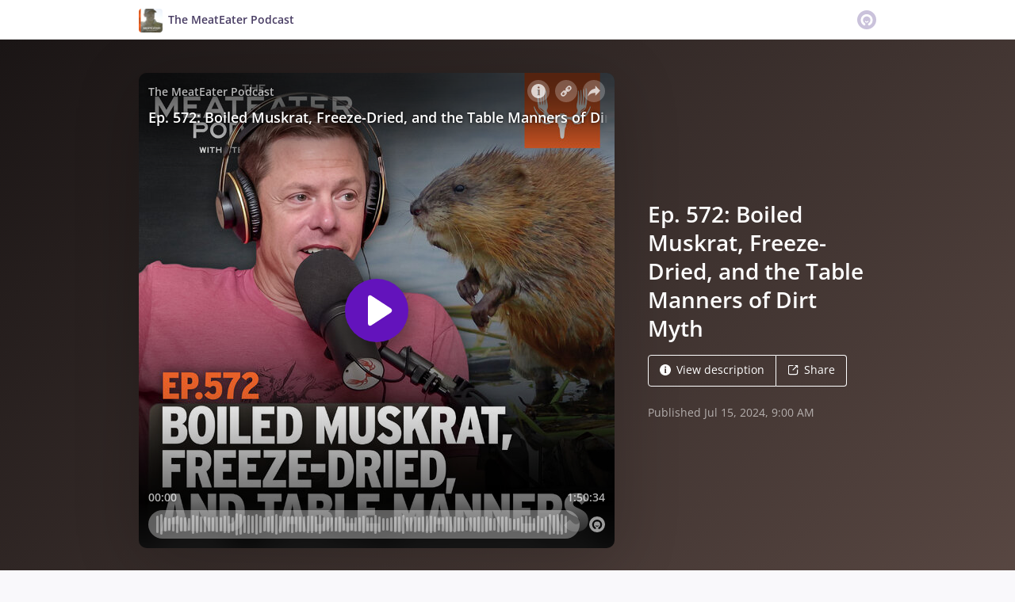

--- FILE ---
content_type: text/html; charset=utf-8
request_url: https://omny.fm/shows/the-meateater-podcast-1/ep-572
body_size: 21857
content:
<!DOCTYPE html><html dir="ltr" lang="en"><head><meta charSet="utf-8"/><link rel="dns-prefetch" href="https://www.omnycontent.com"/><link rel="icon" type="image/png" sizes="144x144" href="/_next/static/media/favicon-144x144.4df68316.png"/><meta name="viewport" content="user-scalable=no, width=device-width, initial-scale=1"/><meta http-equiv="x-ua-compatible" content="ie=edge"/><meta name="format-detection" content="email=no"/><title>Ep. 572: Boiled Muskrat, Freeze-Dried, and the Table Manners of Dirt Myth - The MeatEater Podcast - Omny.fm</title><meta name="description" content="Steven Rinella talks with Janis Putelis, Ryan Callaghan, Mark Kenyon, Brody Henderson, Phil Taylor, and Corinne Schneider. 

Topics discussed: Jani and Cal&#x27;s perfectly average results in Sig Sauer’s shooting competition; how Jani shot a target a mile away; subscribe to our new MeatEater Podcast Network Youtube Channel; a steelhead burned onto a tie dyed hoody; our gnome shirts are back in stock and where was the mermaid hooked?; another call for your outro music submissions; the noises Dirt makes while eating; how Steve’s the OG freeze dried expert and his face is on the new collar Peak Refuel freeze dried American buffalo meal pack; no to captive cervids, yes to bison ranchers; how many notches in Steve’s spoon?; join Mark Kenyon’s Working for Wildlife Tour in August; calling Doug Duren for acorn advice; saving horses by hunting ground squirrels; sharing vasectomy stories; “Steve reads books so you ain’t got to”; eating rats; and more.

Outro song “Open Country” by Dirt Myth and Andrew Smith

Connect with Steve and The MeatEater Podcast Network

Steve on Instagram and Twitter

MeatEater on Instagram, Facebook, Twitter, and Youtube"/><meta property="fb:app_id" content="1547996092155695"/><link rel="alternate" type="application/json+oembed" href="https://omny.fm/oembed?url=https%3A%2F%2Fomny.fm%2Fshows%2Fthe-meateater-podcast-1%2Fep-572&amp;format=json" title="Ep. 572: Boiled Muskrat, Freeze-Dried, and the Table Manners of Dirt Myth"/><meta property="og:type" content="website"/><meta property="og:title" content="Ep. 572: Boiled Muskrat, Freeze-Dried, and the Table Manners of Dirt Myth - The MeatEater Podcast"/><meta property="og:description" content="Steven Rinella talks with Janis Putelis, Ryan Callaghan, Mark Kenyon, Brody Henderson, Phil Taylor, and Corinne Schneider. 

Topics discussed: Jani and Cal&#x27;s perfectly average results in Sig Sauer’s shooting competition; how Jani shot a target a mile away; subscribe to our new MeatEater Podcast Network Youtube Channel; a steelhead burned onto a tie dyed hoody; our gnome shirts are back in stock and where was the mermaid hooked?; another call for your outro music submissions; the noises Dirt makes while eating; how Steve’s the OG freeze dried expert and his face is on the new collar Peak Refuel freeze dried American buffalo meal pack; no to captive cervids, yes to bison ranchers; how many notches in Steve’s spoon?; join Mark Kenyon’s Working for Wildlife Tour in August; calling Doug Duren for acorn advice; saving horses by hunting ground squirrels; sharing vasectomy stories; “Steve reads books so you ain’t got to”; eating rats; and more.

Outro song “Open Country” by Dirt Myth and Andrew Smith

Connect with Steve and The MeatEater Podcast Network

Steve on Instagram and Twitter

MeatEater on Instagram, Facebook, Twitter, and Youtube"/><meta property="og:image" content="https://omny.fm/shows/the-meateater-podcast-1/ep-572/image.jpg?t=1721014139&amp;size=wideShare"/><meta property="og:image:width" content="1200"/><meta property="og:image:height" content="630"/><meta name="twitter:card" content="player"/><meta name="twitter:title" content="Ep. 572: Boiled Muskrat, Freeze-Dried, and the Table Manners of Dirt Myth - The MeatEater Podcast"/><meta name="twitter:description" content="Steven Rinella talks with Janis Putelis, Ryan Callaghan, Mark Kenyon, Brody Henderson, Phil Taylor, and Corinne Schneider. 

Topics discussed: Jani and Cal&#x27;s perfectly average results in Sig Sauer’s shooting competition; how Jani shot a target a mile away; subscribe to our new MeatEater Podcast Network Youtube Channel; a steelhead burned onto a tie dyed hoody; our gnome shirts are back in stock and where was the mermaid hooked?; another call for your outro music submissions; the noises Dirt makes while eating; how Steve’s the OG freeze dried expert and his face is on the new collar Peak Refuel freeze dried American buffalo meal pack; no to captive cervids, yes to bison ranchers; how many notches in Steve’s spoon?; join Mark Kenyon’s Working for Wildlife Tour in August; calling Doug Duren for acorn advice; saving horses by hunting ground squirrels; sharing vasectomy stories; “Steve reads books so you ain’t got to”; eating rats; and more.

Outro song “Open Country” by Dirt Myth and Andrew Smith

Connect with Steve and The MeatEater Podcast Network

Steve on Instagram and Twitter

MeatEater on Instagram, Facebook, Twitter, and Youtube"/><meta name="twitter:image" content="https://www.omnycontent.com/d/clips/e73c998e-6e60-432f-8610-ae210140c5b1/63aba8bc-2dc8-4f89-807a-ae280065a7cd/1454359b-01d0-4d9e-873a-b1aa0120c41e/image.jpg?t=1721014139&amp;size=medium"/><meta name="twitter:label1" content="Duration"/><meta name="twitter:data1" content="1:50:34"/><meta name="twitter:player" content="https://omny.fm/shows/the-meateater-podcast-1/ep-572/embed?size=Square&amp;source=Twitter&amp;style=Cover"/><meta name="twitter:player:width" content="500"/><meta name="twitter:player:height" content="500"/><meta name="next-head-count" content="25"/><link data-next-font="size-adjust" rel="preconnect" href="/" crossorigin="anonymous"/><link rel="preload" href="/_next/static/css/e70acd4fe50810d6.css" as="style"/><link rel="stylesheet" href="/_next/static/css/e70acd4fe50810d6.css" data-n-g=""/><noscript data-n-css=""></noscript><script defer="" nomodule="" src="/_next/static/chunks/polyfills-42372ed130431b0a.js"></script><script src="/_next/static/chunks/webpack-bdd7b96b57592eb9.js" defer=""></script><script src="/_next/static/chunks/framework-21bb7e1521a0c41f.js" defer=""></script><script src="/_next/static/chunks/main-ad5c1898fb4b53a3.js" defer=""></script><script src="/_next/static/chunks/pages/_app-cb63ef37d8d95a35.js" defer=""></script><script src="/_next/static/chunks/5c0b189e-e1bf200516e719d0.js" defer=""></script><script src="/_next/static/chunks/4103-a5f2b962d13c8fb0.js" defer=""></script><script src="/_next/static/chunks/4580-2346b653c8943f86.js" defer=""></script><script src="/_next/static/chunks/8175-34648257bce66d52.js" defer=""></script><script src="/_next/static/chunks/4189-dc6ce08a54128b0f.js" defer=""></script><script src="/_next/static/chunks/8057-f0a934399ace930b.js" defer=""></script><script src="/_next/static/chunks/6617-3a5902b6931030ca.js" defer=""></script><script src="/_next/static/chunks/3259-4a368d26d8674eef.js" defer=""></script><script src="/_next/static/chunks/5550-ecbd5ac3de356191.js" defer=""></script><script src="/_next/static/chunks/8825-cc81a8231c696edf.js" defer=""></script><script src="/_next/static/chunks/4120-aaf68deb4133c901.js" defer=""></script><script src="/_next/static/chunks/5453-ecc3ad21b67f2297.js" defer=""></script><script src="/_next/static/chunks/1650-d5fcf26696af5503.js" defer=""></script><script src="/_next/static/chunks/4921-e04229d786cd3a31.js" defer=""></script><script src="/_next/static/chunks/1752-92fc0046c1d3a6a3.js" defer=""></script><script src="/_next/static/chunks/4904-730181f726d92112.js" defer=""></script><script src="/_next/static/chunks/1405-9a90866e20524607.js" defer=""></script><script src="/_next/static/chunks/pages/shows/%5BprogramSlug%5D/%5BclipSlug%5D-f04fe4b882e5842b.js" defer=""></script><script src="/_next/static/qEp4nkBw0mZmrsKAoP0Gn/_buildManifest.js" defer=""></script><script src="/_next/static/qEp4nkBw0mZmrsKAoP0Gn/_ssgManifest.js" defer=""></script></head><body><div id="__next"><style data-emotion="css-global ptfp3d">*,*::before,*::after{box-sizing:border-box;}</style><style data-emotion="css-global 16puznz">body{background:#f9f8fb;min-height:100%;font-family:'Open Sans',Helvetica,Arial,sans-serif;font-size:14px;line-height:1.7;color:#483c63;}@media (max-width: 767px){body{font-size:12.6px;}}</style><style data-emotion="css 1va6926">.css-1va6926{height:50px;background:#ffffff;color:#483c63;border-bottom:1px solid #dddddd;}</style><header class="css-1va6926"><style data-emotion="css zjik7">.css-zjik7{display:-webkit-box;display:-webkit-flex;display:-ms-flexbox;display:flex;}</style><style data-emotion="css 6jjm58">.css-6jjm58{margin-left:auto;margin-right:auto;padding-left:15px;padding-right:15px;display:-webkit-box;display:-webkit-flex;display:-ms-flexbox;display:flex;}@media (min-width: 768px){.css-6jjm58{width:750px;}}@media (min-width: 992px){.css-6jjm58{width:960px;}}</style><div class="css-6jjm58 e9xdk730"><style data-emotion="css zvrv15">.css-zvrv15{overflow:hidden;white-space:nowrap;text-overflow:ellipsis;font-weight:600;-webkit-flex:1 0;-ms-flex:1 0;flex:1 0;line-height:50px;}</style><div class="css-zvrv15"><style data-emotion="css 2log3m">.css-2log3m{color:currentColor;-webkit-text-decoration:none;text-decoration:none;}.css-2log3m:hover,.css-2log3m:focus{-webkit-text-decoration:underline;text-decoration:underline;}</style><a class="css-2log3m" href="/shows/the-meateater-podcast-1"><style data-emotion="css k33sj5">.css-k33sj5{vertical-align:middle;border-radius:4px;width:30px;height:30px;}</style><img alt="The MeatEater Podcast" src="https://www.omnycontent.com/d/programs/e73c998e-6e60-432f-8610-ae210140c5b1/63aba8bc-2dc8-4f89-807a-ae280065a7cd/image.jpg?t=1643091011&amp;size=thumbnail" class="css-k33sj5"/><style data-emotion="css htxipc">.css-htxipc{display:inline-block;-webkit-flex:none;-ms-flex:none;flex:none;width:0.5em;}</style><span role="presentation" class="css-htxipc"></span><bdi>The MeatEater Podcast</bdi></a></div><span role="presentation" class="css-htxipc"></span><style data-emotion="css 2wf165">.css-2wf165{font-size:32px;line-height:50px;color:hsla(258,25%,81%,1);}</style><div class="css-2wf165"><svg xmlns="http://www.w3.org/2000/svg" width="24" height="24" fill="none" viewBox="0 0 16 16"><path fill="currentColor" fill-rule="evenodd" d="M8 0a8 8 0 0 1 7.996 7.75L16 8a8 8 0 0 1-7.75 7.996L8 16A8 8 0 0 1 .004 8.25L0 8A8 8 0 0 1 7.75.004zm0 3.27c-2.757 0-5 2.243-5 5 0 1.785.963 3.448 2.513 4.338a.92.92 0 1 0 .917-1.596A3.17 3.17 0 0 1 4.84 8.27 3.163 3.163 0 0 1 8 5.11a3.163 3.163 0 0 1 3.16 3.16 3.17 3.17 0 0 1-1.583 2.739.92.92 0 1 0 .92 1.593A5.02 5.02 0 0 0 13 8.27c0-2.757-2.243-5-5-5m-.71 5.873.035.054c.074.104.272.31.664.31a.84.84 0 0 0 .702-.337l.068-.104a.419.419 0 0 1 .697.455c-.158.305-.645.822-1.467.822-.83 0-1.303-.524-1.45-.834a.418.418 0 0 1 .752-.366" clip-rule="evenodd"></path></svg></div></div></header><style data-emotion="css we5j3s">.css-we5j3s{background:linear-gradient(135deg, #1a1515, #584742) #584742;color:#ffffff;overflow:hidden;}</style><div class="css-we5j3s"><style data-emotion="css nc3gnj">.css-nc3gnj{display:-webkit-box;display:-webkit-flex;display:-ms-flexbox;display:flex;}@media (max-width: 767px){.css-nc3gnj{-webkit-flex-direction:column;-ms-flex-direction:column;flex-direction:column;}}</style><style data-emotion="css 1nilvxf">.css-1nilvxf{margin-left:auto;margin-right:auto;padding-left:15px;padding-right:15px;display:-webkit-box;display:-webkit-flex;display:-ms-flexbox;display:flex;}@media (min-width: 768px){.css-1nilvxf{width:750px;}}@media (min-width: 992px){.css-1nilvxf{width:960px;}}@media (max-width: 767px){.css-1nilvxf{-webkit-flex-direction:column;-ms-flex-direction:column;flex-direction:column;}}</style><div class="css-1nilvxf e9xdk730"><style data-emotion="css 107ofq7">.css-107ofq7{display:block;width:600px;background:rgba(0,0,0,0.2);margin:3em 0 3em 0;box-shadow:0 1em 6em rgba(0,0,0,0.2);border-radius:10px;overflow:hidden;position:relative;-webkit-transform:translate3d(0, 0, 0);}.css-107ofq7:before{content:'';display:block;height:0;padding-bottom:100%;}@media (max-width: 767px){.css-107ofq7{width:100%;margin:1.5em 0 0 0;}}@media (min-width: 768px){.css-107ofq7{width:400px;}}@media (min-width: 992px){.css-107ofq7{width:600px;}}</style><div class="css-107ofq7"><style data-emotion="css 15x5cbk">.css-15x5cbk{bottom:0;left:0;position:absolute;right:0;top:0;}</style><div class="css-15x5cbk"></div></div><style data-emotion="css x6ag9t">.css-x6ag9t{display:inline-block;-webkit-flex:none;-ms-flex:none;flex:none;width:3em;}</style><span role="presentation" class="css-x6ag9t"></span><style data-emotion="css 1j4uzqt">.css-1j4uzqt{-webkit-flex:1 1;-ms-flex:1 1;flex:1 1;padding:1.6em 0;display:-webkit-box;display:-webkit-flex;display:-ms-flexbox;display:flex;-webkit-flex-direction:column;-ms-flex-direction:column;flex-direction:column;-webkit-box-pack:center;-ms-flex-pack:center;-webkit-justify-content:center;justify-content:center;min-width:0;}</style><div class="css-1j4uzqt"><style data-emotion="css 14b9hxm">.css-14b9hxm{font-weight:600;overflow-wrap:anywhere;word-wrap:break-word;font-size:2em;line-height:1.3;overflow:hidden;display:-webkit-box;-webkit-box-orient:vertical;}@media (min-width: 768px){.css-14b9hxm{max-height:7.8em;-webkit-line-clamp:6;}}@media (min-width: 992px){.css-14b9hxm{max-height:11.7em;-webkit-line-clamp:9;}}</style><h2 dir="auto" class="css-14b9hxm">Ep. 572: Boiled Muskrat, Freeze-Dried, and the Table Manners of Dirt Myth</h2><style data-emotion="css f9f11u">.css-f9f11u{display:block;-webkit-flex:none;-ms-flex:none;flex:none;height:1rem;}</style><span role="presentation" class="css-f9f11u"></span><style data-emotion="css zjik7">.css-zjik7{display:-webkit-box;display:-webkit-flex;display:-ms-flexbox;display:flex;}</style><div class="css-zjik7"><style data-emotion="css x7c89b">.css-x7c89b{color:currentColor;-webkit-text-decoration:none;text-decoration:none;display:inline-block;line-height:1;border-radius:4px;padding:0.8em 1em;vertical-align:middle;border:1px solid currentColor;background:transparent;color:currentColor;}[dir=ltr] .css-x7c89b:not(:first-of-type){border-left:0;border-bottom-left-radius:0;border-top-left-radius:0;}[dir=rtl] .css-x7c89b:not(:first-of-type){border-right:0;border-bottom-right-radius:0;border-top-right-radius:0;}[dir=ltr] .css-x7c89b:not(:last-of-type){border-bottom-right-radius:0;border-top-right-radius:0;}[dir=rtl] .css-x7c89b:not(:last-of-type){border-bottom-left-radius:0;border-top-left-radius:0;}.css-x7c89b:hover,.css-x7c89b:focus{background:rgba(0, 0, 0, 0.04);}.css-x7c89b:active{outline:none;background:rgba(0, 0, 0, 0.06);}</style><a class="css-x7c89b" href="/shows/the-meateater-podcast-1/ep-572?cloudflare-language=#description"><style data-emotion="css 16m2zuy">.css-16m2zuy svg{vertical-align:middle;width:14px;height:14px;position:relative;bottom:0.1em;}</style><span class="css-16m2zuy"><svg xmlns="http://www.w3.org/2000/svg" width="1em" height="1em" viewBox="0 0 16 16"><path fill="currentColor" d="M8 0C3.573 0 0 3.573 0 8s3.573 8 8 8 8-3.573 8-8-3.573-8-8-8m-.533 3.218c.213-.213.48-.32.782-.32s.551.106.765.32c.213.213.32.48.32.782s-.106.568-.32.782c-.213.213-.48.32-.765.32-.302 0-.569-.106-.782-.32A1.08 1.08 0 0 1 7.147 4c0-.302.088-.568.32-.782m2.417 9.458H6.506v-.338c.25-.035.427-.106.516-.195.143-.125.213-.356.213-.676V7.324c0-.284-.053-.48-.142-.587-.09-.106-.285-.178-.569-.232v-.337h2.72v5.368c0 .302.054.516.143.587.089.09.267.16.516.213v.34z"></path></svg></span><style data-emotion="css htxipc">.css-htxipc{display:inline-block;-webkit-flex:none;-ms-flex:none;flex:none;width:0.5em;}</style><span role="presentation" class="css-htxipc"></span>View description</a><a class="css-x7c89b" href="/shows/the-meateater-podcast-1/ep-572?cloudflare-language=#sharing"><span class="css-16m2zuy"><svg xmlns="http://www.w3.org/2000/svg" width="1em" height="1em" fill="none" viewBox="0 0 16 16"><path fill="currentColor" d="M8.7 1v1.4H3.1a.7.7 0 0 0-.7.7v9.8a.7.7 0 0 0 .7.7h9.8a.7.7 0 0 0 .7-.7V7.3H15v5.6a2.1 2.1 0 0 1-2.1 2.1H3.1A2.1 2.1 0 0 1 1 12.9V3.1C1 1.94 1.94 1 3.1 1zm5.6 0h.014q.024 0 .048.002za.7.7 0 0 1 .296.065l.043.022a.5.5 0 0 1 .078.05q.04.03.078.068l-.063-.056a.7.7 0 0 1 .119.118q.004.008.012.016a.7.7 0 0 1 .071.12l.016.037.025.074q.006.022.01.045a.4.4 0 0 1 .012.08l.002.038L15 1.7v3.5h-1.4V3.39L8.495 8.495a.7.7 0 0 1-.924.058l-.066-.058a.7.7 0 0 1 0-.99L12.61 2.4H10.8V1z"></path></svg></span><span role="presentation" class="css-htxipc"></span>Share</a></div><style data-emotion="css z8idmm">.css-z8idmm{display:block;-webkit-flex:none;-ms-flex:none;flex:none;height:1.5em;}</style><span role="presentation" class="css-z8idmm"></span><style data-emotion="css 1jkdpqt">.css-1jkdpqt{opacity:0.6;}</style><div class="css-1jkdpqt"></div></div></div></div><style data-emotion="css 32buz0">.css-32buz0{display:block;-webkit-flex:none;-ms-flex:none;flex:none;height:2em;}</style><span role="presentation" class="css-32buz0"></span><style data-emotion="css 1rskwp1">.css-1rskwp1{margin-left:auto;margin-right:auto;padding-left:15px;padding-right:15px;}@media (min-width: 768px){.css-1rskwp1{width:750px;}}@media (min-width: 992px){.css-1rskwp1{width:960px;}}</style><div class="css-1rskwp1 e9xdk730"><style data-emotion="css 1umz6dk">@media (min-width: 992px){.css-1umz6dk{display:-webkit-box;display:-webkit-flex;display:-ms-flexbox;display:flex;-webkit-box-flex-wrap:wrap;-webkit-flex-wrap:wrap;-ms-flex-wrap:wrap;flex-wrap:wrap;margin-bottom:0;}[dir=ltr] .css-1umz6dk{margin-right:-30px;}[dir=rtl] .css-1umz6dk{margin-left:-30px;}}</style><div class="css-1umz6dk"><style data-emotion="css or2njj">@media (min-width: 992px){.css-or2njj{padding-bottom:0;width:66.66666666666666%;}[dir=ltr] .css-or2njj{padding-right:30px;}[dir=rtl] .css-or2njj{padding-left:30px;}}</style><div class="css-or2njj"><style data-emotion="css h6xrho">.css-h6xrho{overflow-wrap:anywhere;word-wrap:break-word;overflow:hidden;}</style><style data-emotion="css kkilqj">.css-kkilqj{background:#ffffff;padding:1.6em;border:1px solid hsla(258,25%,91%,1);overflow-wrap:anywhere;word-wrap:break-word;overflow:hidden;}</style><div id="description" class="css-kkilqj ecbudqn1"><div><style data-emotion="css zjik7">.css-zjik7{display:-webkit-box;display:-webkit-flex;display:-ms-flexbox;display:flex;}</style><ul role="tablist" class="css-zjik7"><li><style data-emotion="css e5a98m">.css-e5a98m{-webkit-appearance:none;-moz-appearance:none;-ms-appearance:none;appearance:none;background:transparent;border:0;color:inherit;font:inherit;letter-spacing:inherit;text-rendering:inherit;padding:0;font-weight:700;font-size:1.1em;}.css-e5a98m:not(:disabled, .disabled){cursor:pointer;}.css-e5a98m:hover,.css-e5a98m:focus{outline:none;color:#483c63;}</style><button type="button" role="tab" id="tabid-Description" aria-selected="true" aria-controls="tabpanelid-Description" tabindex="0" class="css-e5a98m">Description</button></li></ul><style data-emotion="css k3cd46">.css-k3cd46{display:block;-webkit-flex:none;-ms-flex:none;flex:none;height:1em;}</style><span role="presentation" class="css-k3cd46"></span><div role="tabpanel" id="tabpanelid-Description" aria-labelledby="tabid-Description" tabindex="0"><style data-emotion="css jm5bon">.css-jm5bon a{color:#6313BC;-webkit-text-decoration:none;text-decoration:none;}.css-jm5bon a:hover,.css-jm5bon a:focus{-webkit-text-decoration:underline;text-decoration:underline;}.css-jm5bon p{margin:0 0 9.8px;}.css-jm5bon em{font-style:italic;}.css-jm5bon ol{margin-block-start:1em;margin-block-end:1em;-webkit-margin-start:0px;margin-inline-start:0px;-webkit-margin-end:0px;margin-inline-end:0px;-webkit-padding-start:40px;padding-inline-start:40px;list-style-type:decimal;}.css-jm5bon ul{margin-block-start:1em;margin-block-end:1em;-webkit-margin-start:0px;margin-inline-start:0px;-webkit-margin-end:0px;margin-inline-end:0px;-webkit-padding-start:40px;padding-inline-start:40px;list-style-type:disc;}.css-jm5bon blockquote{padding:10px 20px;border-left:5px solid #eee;}.css-jm5bon hr{border:0;border-top:1px solid #eee;margin-bottom:20px;margin-top:20px;}</style><bdi class="css-jm5bon"><p><a href="https://www.youtube.com/@MeatEaterPodcastNetwork">Steven Rinella</a> talks with <a href="https://www.instagram.com/janis_putelis/">Janis Putelis</a>, <a href="https://www.themeateater.com/listen/cals-week-in-review">Ryan Callaghan</a>, <a href="https://www.themeateater.com/people/mark-kenyon">Mark Kenyon</a>, <a href="https://www.themeateater.com/people/brody-henderson">Brody Henderson</a>, <a href="https://www.themeateater.com/listen/meateater">Phil Taylor</a>, and <a href="https://www.instagram.com/corinnesschneider/?hl=en">Corinne Schneider</a>. </p>
<p>Topics discussed: Jani and Cal's perfectly average results in <a href="https://store.themeateater.com/collections/sig-sauer/?lang=en_US">Sig Sauer’s</a> shooting competition; how Jani shot a target a mile away; subscribe to our new <a href="https://www.youtube.com/@MeatEaterPodcastNetwork">MeatEater Podcast Network Youtube Channel</a>; a steelhead burned onto a tie dyed hoody; our <a href="https://store.themeateater.com/products/gnome-cooking-jackrabbit-t-shirt.html?lang=en_US&amp;dwvar_gnome-cooking-jackrabbit-t-shirt_color=heather-grey">gnome shirts are back in stock</a> and where was the <a href="https://store.themeateater.com/products/gnome-fishing-mermaid-t-shirt.html?lang=en_US&amp;dwvar_gnome-fishing-mermaid-t-shirt_color=white">mermaid hooked</a>?; another call for your outro music submissions; the noises Dirt makes while eating; how Steve’s the OG freeze dried expert and his face is on the new collar <a href="https://store.themeateater.com/collections/peak-refuel/?lang=en_US">Peak Refuel</a> freeze dried American buffalo meal pack; no to captive cervids, yes to bison ranchers; how many notches in Steve’s spoon?; join Mark Kenyon’s <a href="https://www.themeateater.com/wired-to-hunt/whitetail-management/join-us-on-the-2024-working-for-wildlife-tour">Working for Wildlife Tour</a> in August; calling <a href="https://www.instagram.com/dougduren/?hl=en">Doug Duren</a> for acorn advice; saving horses by hunting ground squirrels; sharing vasectomy stories; “Steve reads books so you ain’t got to”; eating rats; and more.</p>
<p>Outro song “Open Country” by <a href="https://www.instagram.com/dirtmyth/?hl=en">Dirt Myth</a> and <a href="https://www.instagram.com/makeshift_radio?igsh=ejN0ZnBxd3g5ejQ=">Andrew Smith</a></p>
<p>Connect with <a href="https://www.themeateater.com/authors/steven-rinella">Steve</a> and <a href="https://www.youtube.com/@MeatEaterPodcastNetwork">The MeatEater Podcast Network</a></p>
<p>Steve on <a href="https://www.instagram.com/stevenrinella">Instagram</a> and <a href="https://twitter.com/stevenrinella?lang=en">Twitter</a></p>
<p>MeatEater on <a href="https://www.instagram.com/meateater">Instagram</a>, <a href="https://www.facebook.com/StevenRinellaMeatEater/">Facebook</a>, <a href="https://twitter.com/MeatEaterTV?ref_src=twsrc%5Egoogle%7Ctwcamp%5Eserp%7Ctwgr%5Eauthor">Twitter</a>, and <a href="https://www.youtube.com/@MeatEaterPodcastNetwork">Youtube</a></p></bdi></div></div></div><style data-emotion="css 32buz0">.css-32buz0{display:block;-webkit-flex:none;-ms-flex:none;flex:none;height:2em;}</style><span role="presentation" class="css-32buz0"></span><style data-emotion="css 14b25eh">.css-14b25eh{background:#ffffff;padding:1.6em;border:1px solid hsla(258,25%,91%,1);}</style><div class="css-14b25eh ecbudqn1"><div><ul role="tablist" class="css-zjik7"><li><button type="button" role="tab" id="tabid-Transcript" aria-selected="true" aria-controls="tabpanelid-Transcript" tabindex="0" class="css-e5a98m">Transcript</button></li></ul><span role="presentation" class="css-k3cd46"></span><div role="tabpanel" id="tabpanelid-Transcript" aria-labelledby="tabid-Transcript" tabindex="0"><style data-emotion="css 64ic6c">.css-64ic6c{text-align:center;color:hsla(258,25%,71%,1);}</style><div class="css-64ic6c ecbudqn0"><span role="presentation" class="css-32buz0"></span> <span role="presentation" class="css-32buz0"></span></div></div></div></div><span role="presentation" class="css-32buz0"></span><div id="sharing" class="css-14b25eh ecbudqn1"><div><ul role="tablist" class="css-zjik7"><li><button type="button" role="tab" id="tabid-Share" aria-selected="true" aria-controls="tabpanelid-Share" tabindex="0" class="css-e5a98m">Share</button></li><li><style data-emotion="css 1bd3hk4">.css-1bd3hk4{display:inline-block;-webkit-flex:none;-ms-flex:none;flex:none;width:1em;}</style><span role="presentation" class="css-1bd3hk4"></span><style data-emotion="css 1k7nlu2">.css-1k7nlu2{-webkit-appearance:none;-moz-appearance:none;-ms-appearance:none;appearance:none;background:transparent;border:0;color:inherit;font:inherit;letter-spacing:inherit;text-rendering:inherit;padding:0;font-weight:700;color:hsla(258,25%,71%,1);font-size:1.1em;}.css-1k7nlu2:not(:disabled, .disabled){cursor:pointer;}.css-1k7nlu2:hover,.css-1k7nlu2:focus{outline:none;color:#483c63;}</style><button type="button" role="tab" id="tabid-Embed" aria-selected="false" aria-controls="tabpanelid-Embed" tabindex="-1" class="css-1k7nlu2">Embed</button></li></ul><span role="presentation" class="css-k3cd46"></span><div role="tabpanel" id="tabpanelid-Share" aria-labelledby="tabid-Share" tabindex="0"><style data-emotion="css 1ljlqvg">.css-1ljlqvg{display:-webkit-box;display:-webkit-flex;display:-ms-flexbox;display:flex;-webkit-box-flex-wrap:wrap;-webkit-flex-wrap:wrap;-ms-flex-wrap:wrap;flex-wrap:wrap;margin-bottom:-4px;}[dir=ltr] .css-1ljlqvg{margin-right:-4px;}[dir=rtl] .css-1ljlqvg{margin-left:-4px;}</style><ul class="css-1ljlqvg"><style data-emotion="css blmbff">.css-blmbff{padding-bottom:4px;}[dir=ltr] .css-blmbff{padding-right:4px;}[dir=rtl] .css-blmbff{padding-left:4px;}</style><li class="css-blmbff"><style data-emotion="css 4szbvg">.css-4szbvg{color:currentColor;-webkit-text-decoration:none;text-decoration:none;display:inline-block;line-height:1;border-radius:4px;padding:0.8em 1em;vertical-align:middle;background:#3b5998;color:#fff;border:1px solid #3b5998;}.css-4szbvg:hover,.css-4szbvg:focus{background:hsla(221,44%,36%,1);}.css-4szbvg:active{background:hsla(221,44%,33%,1);}</style><a href="https://www.facebook.com/sharer/sharer.php?u=https%3A%2F%2Fomny.fm%2Fshows%2Fthe-meateater-podcast-1%2Fep-572" title="Share on Facebook" target="_blank" rel="noreferrer" class="css-4szbvg"><style data-emotion="css 1nuuu7i">.css-1nuuu7i{bottom:0.05em;display:inline-block;height:16px;width:16px;position:relative;vertical-align:middle;}</style><svg xmlns="http://www.w3.org/2000/svg" width="1em" height="1em" viewBox="0 0 16 16" class="css-1nuuu7i"><path fill="currentColor" d="M2.662 2A.66.66 0 0 0 2 2.662v10.675c0 .366.296.662.662.662H8.41V9.353H6.846V7.54H8.41V6.206c0-1.55.946-2.394 2.33-2.394.662 0 1.231.05 1.397.071v1.62h-.96c-.752 0-.897.358-.897.883v1.156h1.793l-.233 1.811h-1.56V14h3.058a.66.66 0 0 0 .662-.662V2.663a.66.66 0 0 0-.662-.662z"></path></svg><style data-emotion="css r9bic9">@media (max-width: 767px){.css-r9bic9{display:none;}}</style><span class="css-r9bic9"> <!-- -->Facebook</span></a></li><li class="css-blmbff"><style data-emotion="css 82hgd">.css-82hgd{color:currentColor;-webkit-text-decoration:none;text-decoration:none;display:inline-block;line-height:1;border-radius:4px;padding:0.8em 1em;vertical-align:middle;background:#000000;color:#fff;border:1px solid #000000;}.css-82hgd:hover,.css-82hgd:focus{background:hsla(0,0%,0%,1);}.css-82hgd:active{background:hsla(0,0%,0%,1);}</style><a href="https://x.com/intent/tweet?url=https%3A%2F%2Fomny.fm%2Fshows%2Fthe-meateater-podcast-1%2Fep-572&amp;text=Ep.%20572%3A%20Boiled%20Muskrat%2C%20Freeze-Dried%2C%20and%20the%20Table%20Manners%20of%20Dirt%20Myth" title="Share on X (Twitter)" target="_blank" rel="noreferrer" class="css-82hgd"><svg xmlns="http://www.w3.org/2000/svg" width="1em" height="1em" fill="none" viewBox="0 0 1200 1227" class="css-1nuuu7i"><path fill="currentColor" d="M714.163 519.284 1160.89 0h-105.86L667.137 450.887 357.328 0H0l468.492 681.821L0 1226.37h105.866l409.625-476.152 327.181 476.152H1200L714.137 519.284zM569.165 687.828l-47.468-67.894-377.686-540.24h162.604l304.797 435.991 47.468 67.894 396.2 566.721H892.476L569.165 687.854z"></path></svg><span class="css-r9bic9"> <!-- -->X (Twitter)</span></a></li><li class="css-blmbff"><style data-emotion="css 1w1rsr2">.css-1w1rsr2{color:currentColor;-webkit-text-decoration:none;text-decoration:none;display:inline-block;line-height:1;border-radius:4px;padding:0.8em 1em;vertical-align:middle;background:#25d366;color:#fff;border:1px solid #25d366;}.css-1w1rsr2:hover,.css-1w1rsr2:focus{background:hsla(142,70%,44%,1);}.css-1w1rsr2:active{background:hsla(142,70%,41%,1);}</style><a href="https://wa.me/?text=Ep.%20572%3A%20Boiled%20Muskrat%2C%20Freeze-Dried%2C%20and%20the%20Table%20Manners%20of%20Dirt%20Myth https%3A%2F%2Fomny.fm%2Fshows%2Fthe-meateater-podcast-1%2Fep-572" title="Share on WhatsApp" target="_blank" rel="noreferrer" class="css-1w1rsr2"><svg xmlns="http://www.w3.org/2000/svg" width="1em" height="1em" viewBox="0 0 16 16" class="css-1nuuu7i"><path fill="currentColor" fill-rule="evenodd" d="M11.648 9.588c-.198-.099-1.172-.578-1.354-.644-.181-.067-.313-.1-.445.099-.133.198-.512.644-.628.777-.115.132-.23.148-.429.05-.198-.1-.836-.31-1.593-.984-.589-.526-.987-1.174-1.102-1.373-.116-.198-.012-.305.087-.404.089-.089.198-.231.297-.347s.132-.198.198-.33c.066-.133.033-.248-.016-.347-.05-.1-.446-1.075-.611-1.471-.161-.387-.324-.334-.446-.34a8 8 0 0 0-.38-.007.73.73 0 0 0-.528.247c-.182.199-.693.678-.693 1.653s.71 1.917.809 2.05 1.397 2.133 3.384 2.99c.472.205.841.327 1.13.418.474.15.906.13 1.247.079.38-.057 1.172-.48 1.337-.942.165-.463.165-.86.116-.942-.05-.083-.182-.133-.38-.232m-3.615 4.935h-.002a6.6 6.6 0 0 1-3.354-.918l-.241-.143-2.494.654.666-2.431-.157-.25a6.57 6.57 0 0 1-1.008-3.507A6.6 6.6 0 0 1 8.036 1.34c1.76 0 3.415.687 4.659 1.933a6.55 6.55 0 0 1 1.928 4.662c-.001 3.633-2.958 6.59-6.59 6.59m5.609-12.199A7.88 7.88 0 0 0 8.033 0C3.663 0 .106 3.556.105 7.928c0 1.397.364 2.761 1.058 3.964L.038 16l4.203-1.103a7.9 7.9 0 0 0 3.79.965h.002c4.37 0 7.927-3.556 7.929-7.928a7.88 7.88 0 0 0-2.32-5.609"></path></svg><span class="css-r9bic9"> <!-- -->WhatsApp</span></a></li><li class="css-blmbff"><style data-emotion="css v3q46e">.css-v3q46e{color:currentColor;-webkit-text-decoration:none;text-decoration:none;display:inline-block;line-height:1;border-radius:4px;padding:0.8em 1em;vertical-align:middle;background:#8964cc;color:#fff;border:1px solid #8964cc;}.css-v3q46e:hover,.css-v3q46e:focus{background:hsla(261,50%,55%,1);}.css-v3q46e:active{background:hsla(261,50%,52%,1);}</style><a href="mailto:?subject=Ep.%20572%3A%20Boiled%20Muskrat%2C%20Freeze-Dried%2C%20and%20the%20Table%20Manners%20of%20Dirt%20Myth&amp;body=https%3A%2F%2Fomny.fm%2Fshows%2Fthe-meateater-podcast-1%2Fep-572" title="Email link" target="_blank" rel="noreferrer" class="css-v3q46e"><svg xmlns="http://www.w3.org/2000/svg" width="1em" height="1em" viewBox="0 0 16 16" class="css-1nuuu7i"><path fill="currentColor" d="M1.937 3.5a1 1 0 0 0-.341.066l6.382 5.212 6.475-5.191a.9.9 0 0 0-.39-.087zm13.03.69L8.226 9.59a.4.4 0 0 1-.505-.003L1.05 4.14a.9.9 0 0 0-.05.284v7.152c0 .108.022.21.057.308l3.718-3.58a.403.403 0 0 1 .564.007.39.39 0 0 1-.007.556L1.62 12.442c.1.035.206.058.318.058h12.126a1 1 0 0 0 .356-.07l-3.73-3.59a.39.39 0 0 1-.007-.557.4.4 0 0 1 .563-.007l3.71 3.572a.9.9 0 0 0 .045-.272V4.424a1 1 0 0 0-.034-.235"></path></svg><span class="css-r9bic9"> <!-- -->Email</span></a></li><li class="css-blmbff"><style data-emotion="css 1dx4ds5">.css-1dx4ds5{color:currentColor;-webkit-text-decoration:none;text-decoration:none;display:inline-block;line-height:1;border-radius:4px;padding:0.8em 1em;vertical-align:middle;background:#fff;color:#000;border:1px solid #000;}.css-1dx4ds5:hover,.css-1dx4ds5:focus{background:hsla(0,0%,95%,1);}.css-1dx4ds5:active{background:hsla(0,0%,92%,1);}</style><a href="https://arttrk.com/p/D5CA5/podtrac.com/pts/redirect.mp3/pscrb.fm/rss/p/traffic.omny.fm/d/clips/e73c998e-6e60-432f-8610-ae210140c5b1/63aba8bc-2dc8-4f89-807a-ae280065a7cd/1454359b-01d0-4d9e-873a-b1aa0120c41e/audio.mp3?download=true" title="Download audio" target="_blank" rel="noreferrer" class="css-1dx4ds5"><svg xmlns="http://www.w3.org/2000/svg" width="1em" height="1em" viewBox="0 0 16 16" class="css-1nuuu7i"><path fill="currentColor" fill-rule="evenodd" d="M11.353 6.337 8.881 9.004V1h-1.7v8.038L4.649 6.337 3.442 7.604l4.605 4.91 4.51-4.91zM2.5 15h11v-1.812h-11z"></path></svg><span class="css-r9bic9"> <!-- -->Download</span></a></li></ul><span role="presentation" class="css-k3cd46"></span><style data-emotion="css mwyfzg">.css-mwyfzg{display:-webkit-box;display:-webkit-flex;display:-ms-flexbox;display:flex;}@media (max-width: 767px){.css-mwyfzg{-webkit-flex-direction:column;-ms-flex-direction:column;flex-direction:column;}.css-mwyfzg label{-webkit-flex:1 0 auto;-ms-flex:1 0 auto;flex:1 0 auto;margin:0.5em 0 0 0;line-height:1;}}</style><div class="css-mwyfzg"><style data-emotion="css 1tk97hv">.css-1tk97hv{-webkit-flex:2.3 0;-ms-flex:2.3 0;flex:2.3 0;display:inline-block;}.css-1tk97hv:hover,.css-1tk97hv:focus{border-color:#483c63;}</style><style data-emotion="css 7tm5mh">.css-7tm5mh{border:1px solid #b9b9b9;border-radius:4px;color:#483c63;font-size:14px;line-height:1.7;padding:7px 10px;width:100%;-webkit-flex:2.3 0;-ms-flex:2.3 0;flex:2.3 0;display:inline-block;}.css-7tm5mh:focus{outline:none;border:1px solid #6313BC;box-shadow:inset 0 0 0 2px rgb(99 19 188 / 25%);}.css-7tm5mh:hover,.css-7tm5mh:focus{border-color:#483c63;}</style><input readonly="" class="css-7tm5mh e6cicr52" value="https://omny.fm/shows/the-meateater-podcast-1/ep-572"/><span role="presentation" class="css-1bd3hk4"></span><style data-emotion="css mhr86e">.css-mhr86e{display:-webkit-box;display:-webkit-flex;display:-ms-flexbox;display:flex;-webkit-align-items:center;-webkit-box-align:center;-ms-flex-align:center;align-items:center;}.css-mhr86e:hover,.css-mhr86e:focus{border-color:#483c63;}</style><label class="css-mhr86e"><input type="checkbox"/><style data-emotion="css htxipc">.css-htxipc{display:inline-block;-webkit-flex:none;-ms-flex:none;flex:none;width:0.5em;}</style><span role="presentation" class="css-htxipc"></span>Play from 00:00</label></div></div><div role="tabpanel" id="tabpanelid-Embed" aria-labelledby="tabid-Embed" tabindex="0" hidden=""><div><style data-emotion="css midsti">.css-midsti{display:-webkit-box;display:-webkit-flex;display:-ms-flexbox;display:flex;-webkit-box-flex-wrap:wrap;-webkit-flex-wrap:wrap;-ms-flex-wrap:wrap;flex-wrap:wrap;margin-bottom:-20px;}[dir=ltr] .css-midsti{margin-right:-30px;}[dir=rtl] .css-midsti{margin-left:-30px;}</style><div class="css-midsti"><style data-emotion="css coqb6y">.css-coqb6y{padding-bottom:20px;}[dir=ltr] .css-coqb6y{padding-right:30px;}[dir=rtl] .css-coqb6y{padding-left:30px;}@media (max-width: 767px){.css-coqb6y{width:100%;}}@media (min-width: 768px){.css-coqb6y{width:33.333%;}}</style><div class="css-coqb6y"><label><style data-emotion="css 1j389vi">.css-1j389vi{font-weight:700;}</style><span class="css-1j389vi">Type</span><style data-emotion="css 975l7u">.css-975l7u{display:block;-webkit-flex:none;-ms-flex:none;flex:none;height:5px;}</style><span role="presentation" class="css-975l7u"></span><style data-emotion="css 1p3hr01">.css-1p3hr01:hover,.css-1p3hr01:focus{border-color:#483c63;}</style><style data-emotion="css nhoz4n">.css-nhoz4n{border:1px solid #b9b9b9;border-radius:4px;color:#483c63;font-size:14px;line-height:1.7;-webkit-appearance:none;-moz-appearance:none;-ms-appearance:none;appearance:none;background:url("data:image/svg+xml;charset=utf-8,%3Csvg xmlns='http://www.w3.org/2000/svg' width='16' height='16' fill='%23aaa'%3E%3Cpath fill-rule='evenodd' d='M12.615 4.5 14 5.813 8 11.5 2 5.813 3.385 4.5 8 8.875z'/%3E%3C/svg%3E");-webkit-background-position:calc(100% - 6px) 50%;background-position:calc(100% - 6px) 50%;background-repeat:no-repeat;-webkit-background-size:14px 14px;background-size:14px 14px;line-height:inherit;padding:5px 26px 5px 10px;width:100%;}.css-nhoz4n:focus{outline:none;border:1px solid #6313BC;box-shadow:inset 0 0 0 2px rgb(99 19 188 / 25%);}.css-nhoz4n::-ms-expand{display:none;}.css-nhoz4n:hover,.css-nhoz4n:focus{border-color:#483c63;}</style><select class="css-nhoz4n e6cicr50"><option value="clipOnly" selected="">Clip</option><option value="clipWithTranscript">Clip with transcript</option></select></label></div><div class="css-coqb6y"><label><span class="css-1j389vi">Style</span><span role="presentation" class="css-975l7u"></span><style data-emotion="css 1d5a415">.css-1d5a415:hover{border-color:#483c63;}</style><style data-emotion="css 1dmxncf">.css-1dmxncf{border:1px solid #b9b9b9;border-radius:4px;color:#483c63;font-size:14px;line-height:1.7;-webkit-appearance:none;-moz-appearance:none;-ms-appearance:none;appearance:none;background:url("data:image/svg+xml;charset=utf-8,%3Csvg xmlns='http://www.w3.org/2000/svg' width='16' height='16' fill='%23aaa'%3E%3Cpath fill-rule='evenodd' d='M12.615 4.5 14 5.813 8 11.5 2 5.813 3.385 4.5 8 8.875z'/%3E%3C/svg%3E");-webkit-background-position:calc(100% - 6px) 50%;background-position:calc(100% - 6px) 50%;background-repeat:no-repeat;-webkit-background-size:14px 14px;background-size:14px 14px;line-height:inherit;padding:5px 26px 5px 10px;width:100%;}.css-1dmxncf:focus{outline:none;border:1px solid #6313BC;box-shadow:inset 0 0 0 2px rgb(99 19 188 / 25%);}.css-1dmxncf::-ms-expand{display:none;}.css-1dmxncf:hover{border-color:#483c63;}</style><select class="css-1dmxncf e6cicr50"><option value="wideImage" selected="">Wide image</option><option value="wideSimple">Wide simple</option><option value="square">Square</option></select></label></div><style data-emotion="css 10gmic4">.css-10gmic4{padding-bottom:20px;}[dir=ltr] .css-10gmic4{padding-right:30px;}[dir=rtl] .css-10gmic4{padding-left:30px;}@media (max-width: 767px){.css-10gmic4{width:100%;}}@media (min-width: 768px){.css-10gmic4{display:-webkit-box;display:-webkit-flex;display:-ms-flexbox;display:flex;-webkit-flex-direction:column;-ms-flex-direction:column;flex-direction:column;width:33.333%;}}</style><div class="css-10gmic4"><span class="css-1j389vi">Options</span><span role="presentation" class="css-975l7u"></span><style data-emotion="css qcjqpb">.css-qcjqpb{-webkit-align-items:center;-webkit-box-align:center;-ms-flex-align:center;align-items:center;display:-webkit-box;display:-webkit-flex;display:-ms-flexbox;display:flex;-webkit-flex:1;-ms-flex:1;flex:1;}.css-qcjqpb:hover,.css-qcjqpb:focus{border-color:#483c63;}</style><label class="css-qcjqpb"><input type="checkbox"/><span role="presentation" class="css-htxipc"></span>Play from 00:00</label></div></div><style data-emotion="css 1dvs15x">.css-1dvs15x{display:block;-webkit-flex:none;-ms-flex:none;flex:none;height:20px;}</style><span role="presentation" class="css-1dvs15x"></span><div><span class="css-1j389vi">iFrame code</span><span role="presentation" class="css-975l7u"></span><style data-emotion="css 1vz4q50">.css-1vz4q50{border:1px solid #b9b9b9;border-radius:4px;color:#483c63;font-size:14px;line-height:1.7;padding:7px 10px;width:100%;}.css-1vz4q50:focus{outline:none;border:1px solid #6313BC;box-shadow:inset 0 0 0 2px rgb(99 19 188 / 25%);}.css-1vz4q50:hover,.css-1vz4q50:focus{border-color:#483c63;}</style><textarea readonly="" rows="3" class="css-1vz4q50 e6cicr51">&lt;iframe src=&quot;https://omny.fm/shows/the-meateater-podcast-1/ep-572/embed?size=Wide&amp;style=Cover&quot; width=&quot;100%&quot; height=&quot;180&quot; allow=&quot;autoplay; clipboard-write; fullscreen&quot; frameborder=&quot;0&quot; title=&quot;Ep. 572: Boiled Muskrat, Freeze-Dried, and the Table Manners of Dirt Myth&quot;&gt;&lt;/iframe&gt;</textarea></div><span role="presentation" class="css-1dvs15x"></span><div><span class="css-1j389vi">Preview</span><span role="presentation" class="css-975l7u"></span><style data-emotion="css zl1inp">.css-zl1inp{display:-webkit-box;display:-webkit-flex;display:-ms-flexbox;display:flex;-webkit-box-pack:center;-ms-flex-pack:center;-webkit-justify-content:center;justify-content:center;}</style><div class="css-zl1inp"><iframe src="https://omny.fm/shows/the-meateater-podcast-1/ep-572/embed?size=Wide&amp;style=Cover" title="Ep. 572: Boiled Muskrat, Freeze-Dried, and the Table Manners of Dirt Myth" width="100%" height="180" allow="autoplay; clipboard-write; fullscreen" frameBorder="0" class="css-0"></iframe></div></div></div></div></div></div><span role="presentation" class="css-32buz0"></span></div><style data-emotion="css 102cn2v">@media (min-width: 992px){.css-102cn2v{padding-bottom:0;width:33.33333333333333%;}[dir=ltr] .css-102cn2v{padding-right:30px;}[dir=rtl] .css-102cn2v{padding-left:30px;}}</style><div class="css-102cn2v"><div class="css-14b25eh ecbudqn1"><style data-emotion="css l2jd8l">.css-l2jd8l{font-weight:700;line-height:165%;}</style><h4 class="css-l2jd8l">In 1 playlist(s)</h4><style data-emotion="css 10t7zxc">.css-10t7zxc{display:block;-webkit-flex:none;-ms-flex:none;flex:none;height:0.7rem;}</style><span role="presentation" class="css-10t7zxc"></span><ul><li><style data-emotion="css b6xnxe">.css-b6xnxe{display:block;-webkit-flex:none;-ms-flex:none;flex:none;height:0.6em;}</style><span role="presentation" class="css-b6xnxe"></span><style data-emotion="css 1wkhmn6">.css-1wkhmn6{color:currentColor;-webkit-text-decoration:none;text-decoration:none;display:-webkit-box;display:-webkit-flex;display:-ms-flexbox;display:flex;}</style><a class="omny-unique-0 css-1wkhmn6" title="The MeatEater Podcast" href="/shows/the-meateater-podcast-1/playlists/podcast"><style data-emotion="css im5vv1">.css-im5vv1{perspective:350px;width:44px;height:44px;-webkit-flex-shrink:0;-ms-flex-negative:0;flex-shrink:0;}</style><div class="css-im5vv1"><style data-emotion="css 8d6gj1">.css-8d6gj1{position:relative;width:100%;height:100%;transform-origin:0 0;}[dir=ltr] .css-8d6gj1{-webkit-transform:rotateY(10deg);-moz-transform:rotateY(10deg);-ms-transform:rotateY(10deg);transform:rotateY(10deg);}[dir=rtl] .css-8d6gj1{-webkit-transform:rotateY(-10deg);-moz-transform:rotateY(-10deg);-ms-transform:rotateY(-10deg);transform:rotateY(-10deg);}</style><div class="css-8d6gj1"><style data-emotion="css rqyoty">.css-rqyoty{opacity:0.2;border-radius:3px;background:#afa1ca;width:100%;height:100%;overflow:hidden;position:absolute;top:0;left:0;}[dir=ltr] .css-rqyoty{-webkit-transform:scale(0.8) translateX(-19%);-moz-transform:scale(0.8) translateX(-19%);-ms-transform:scale(0.8) translateX(-19%);transform:scale(0.8) translateX(-19%);}[dir=rtl] .css-rqyoty{-webkit-transform:scale(0.8) translateX(19%);-moz-transform:scale(0.8) translateX(19%);-ms-transform:scale(0.8) translateX(19%);transform:scale(0.8) translateX(19%);}</style><div class="css-rqyoty"><style data-emotion="css w1atjl">.css-w1atjl{width:100%;height:100%;}</style><img src="https://www.omnycontent.com/d/playlist/e73c998e-6e60-432f-8610-ae210140c5b1/63aba8bc-2dc8-4f89-807a-ae280065a7cd/3892b9a1-a960-4f9e-bee7-ae280065a7db/image.jpg?t=1643091011&amp;size=small" loading="lazy" alt="" class="css-w1atjl"/></div><style data-emotion="css dzh05g">.css-dzh05g{opacity:0.5;border-radius:3px;background:#afa1ca;width:100%;height:100%;overflow:hidden;position:absolute;top:0;left:0;}[dir=ltr] .css-dzh05g{-webkit-transform:scale(0.9) translateX(-9%);-moz-transform:scale(0.9) translateX(-9%);-ms-transform:scale(0.9) translateX(-9%);transform:scale(0.9) translateX(-9%);}[dir=rtl] .css-dzh05g{-webkit-transform:scale(0.9) translateX(9%);-moz-transform:scale(0.9) translateX(9%);-ms-transform:scale(0.9) translateX(9%);transform:scale(0.9) translateX(9%);}</style><div class="css-dzh05g"><img src="https://www.omnycontent.com/d/playlist/e73c998e-6e60-432f-8610-ae210140c5b1/63aba8bc-2dc8-4f89-807a-ae280065a7cd/3892b9a1-a960-4f9e-bee7-ae280065a7db/image.jpg?t=1643091011&amp;size=small" loading="lazy" alt="" class="css-w1atjl"/></div><style data-emotion="css 7s5q1a">.css-7s5q1a{border-radius:3px;background:#afa1ca;width:100%;height:100%;overflow:hidden;position:absolute;top:0;left:0;}</style><div class="css-7s5q1a"><img src="https://www.omnycontent.com/d/playlist/e73c998e-6e60-432f-8610-ae210140c5b1/63aba8bc-2dc8-4f89-807a-ae280065a7cd/3892b9a1-a960-4f9e-bee7-ae280065a7db/image.jpg?t=1643091011&amp;size=small" loading="lazy" alt="" class="css-w1atjl"/></div></div></div><style data-emotion="css zi82ad">.css-zi82ad{display:inline-block;-webkit-flex:none;-ms-flex:none;flex:none;width:0.8em;}</style><span role="presentation" class="css-zi82ad"></span><style data-emotion="css owxo0s">.css-owxo0s{min-width:0;-webkit-flex:1 1;-ms-flex:1 1;flex:1 1;line-height:1.5;}</style><div class="css-owxo0s"><style data-emotion="css vucnax">.css-vucnax{overflow:hidden;white-space:nowrap;text-overflow:ellipsis;text-box-trim:trim-start;}.omny-unique-0:focus .css-vucnax,.omny-unique-0:hover .css-vucnax{-webkit-text-decoration:underline;text-decoration:underline;}</style><p class="css-vucnax">The MeatEater Podcast</p><style data-emotion="css 1kwkown">.css-1kwkown{display:block;-webkit-flex:none;-ms-flex:none;flex:none;height:0.15em;}</style><span role="presentation" class="css-1kwkown"></span><style data-emotion="css 1t31a2k">.css-1t31a2k{overflow:hidden;white-space:nowrap;text-overflow:ellipsis;color:hsla(258,25%,71%,1);}</style><p class="css-1t31a2k">830 clip(s)</p></div></a><span role="presentation" class="css-b6xnxe"></span></li></ul></div><span role="presentation" class="css-32buz0"></span><div class="css-14b25eh ecbudqn1"><h4 class="css-l2jd8l">The MeatEater Podcast</h4><style data-emotion="css 1a3mxns">.css-1a3mxns{color:#483c63;}</style><span class="css-1a3mxns"><style data-emotion="css 1q6xwov">.css-1q6xwov{overflow-wrap:anywhere;word-wrap:break-word;white-space:pre-wrap;}</style><span class="css-1q6xwov">Building on the belief that a deeper understanding of the natural world enriches all of our lives, h<span>…</span></span><span> </span><style data-emotion="css 1fbg3x3">.css-1fbg3x3{color:currentColor;-webkit-text-decoration:none;text-decoration:none;font-weight:600;background:none;border:none;padding:0;cursor:pointer;-webkit-text-decoration:none;text-decoration:none;color:#403053;opacity:0.7;}.css-1fbg3x3:hover,.css-1fbg3x3:focus{-webkit-text-decoration:underline;text-decoration:underline;}.css-1fbg3x3:active{opacity:1;}</style><button type="button" class="css-1fbg3x3"><span>More</span></button></span><span role="presentation" class="css-10t7zxc"></span><style data-emotion="css 1e09y0k">.css-1e09y0k{font-weight:600;line-height:165%;}</style><h5 class="css-1e09y0k">Social links</h5><span role="presentation" class="css-10t7zxc"></span><style data-emotion="css 5n31nm">.css-5n31nm{display:-webkit-box;display:-webkit-flex;display:-ms-flexbox;display:flex;-webkit-box-flex-wrap:wrap;-webkit-flex-wrap:wrap;-ms-flex-wrap:wrap;flex-wrap:wrap;margin-bottom:-0.5em;}[dir=ltr] .css-5n31nm{margin-right:-1.5em;}[dir=rtl] .css-5n31nm{margin-left:-1.5em;}@media (max-width: 767px){.css-5n31nm{-webkit-box-pack:center;-ms-flex-pack:center;-webkit-justify-content:center;justify-content:center;}}</style><ul class="css-5n31nm"><style data-emotion="css vf12mp">.css-vf12mp{padding-bottom:0.5em;display:inline-block;width:100%;}[dir=ltr] .css-vf12mp{padding-right:1.5em;}[dir=rtl] .css-vf12mp{padding-left:1.5em;}</style><li class="css-vf12mp"><style data-emotion="css 10mhwoq">.css-10mhwoq{color:currentColor;-webkit-text-decoration:none;text-decoration:none;}</style><a class="omny-unique-0 css-10mhwoq" href="https://themeateater.com/listen/meateater" rel="nofollow noreferrer" target="_blank"><style data-emotion="css jwcagw">.css-jwcagw svg{vertical-align:middle;width:18px;height:18px;position:relative;bottom:0.1em;}</style><span class="css-jwcagw"><svg xmlns="http://www.w3.org/2000/svg" width="1em" height="1em" viewBox="0 0 16 16"><path fill="currentColor" d="M15 7.981a6.96 6.96 0 0 0-1.054-3.662 7 7 0 0 0-1.117-1.38l-.035-.03a7 7 0 0 0-.598-.502q-.058-.046-.118-.087A6.943 6.943 0 0 0 9.134 1.1H9.13C8.76 1.04 8.386 1 8 1a6.96 6.96 0 0 0-3.61 1.01 7 7 0 0 0-1.94 1.736l-.051.068q-.231.308-.43.645l-.049.08q-.413.722-.647 1.54-.029.107-.055.218-.076.301-.125.613c-.011.08-.027.159-.036.24C1.023 7.429 1 7.712 1 8a7 7 0 1 0 14 0zm-1.283-.706c-.142-.147-.328-.36-.34-.567-.012-.35.518-.787-.04-1.024.034-.154.124-.196.227-.228.293.638.48 1.334.537 2.067-.182-.075-.215-.053-.384-.248M8.99 1.962c.005.071.046.114.237.07-.007-.01-.001-.024-.006-.034.496.1.967.266 1.411.48-.07.02-.14.04-.192.07.79.303-.333.424-.516.485-.364.12-.789.546-1.092.758a7 7 0 0 0-.85.79c-.273.303-.152.727-.363 1.03-.304-.273.151-.576-.425-.636-.214 0-.7.06-.911.09-.304.06-.485.182-.546.546-.03.183.12.73.242.79.335.121.486-.485.82-.273.243.182-.121.304-.121.455-.09.667.607.91 1.153 1.123.364-.516.88-.577 1.335-.243.412 0 .62.363.908.606l.003.001.016.015.01.007-.006-.004c.416.36.777.804 1.255 1.044.334.211 1.214.211 1.456.577.213.303-.303 1.092-.425 1.487-.03.18-.06.394-.182.545-.121.243-.304.243-.425.395-.243.243-.395.668-.607.97-.04.072-.082.134-.125.2-.601.346-1.266.592-1.972.718-.023-.124-.051-.245-.058-.37-.031-.517 0-1.002-.092-1.518-.06-.272-.06-.637-.242-.819-.183-.243-.517-.152-.607-.485-.091-.304-.303-.516-.454-.79-.091-.183-.274-.576-.244-.79.03-.242.274-.363.334-.606.211-.758-.303-.697-.73-.88-.423-.182-.423-.91-.91-.85-.515 0-1.061-.334-1.334-.758-.243-.362-.273-1.274-.607-1.486 0 .395.091.758.152 1.153-.394-.213-.394-.94-.546-1.336-.132-.314-.14-.564-.082-.796A6.1 6.1 0 0 1 8 1.875c.338 0 .666.034.99.087"></path></svg></span><span role="presentation" class="css-htxipc"></span><style data-emotion="css 1azhfqd">.omny-unique-0:focus .css-1azhfqd,.omny-unique-0:hover .css-1azhfqd{-webkit-text-decoration:underline;text-decoration:underline;}</style><span class="css-1azhfqd">Website</span></a></li></ul><span role="presentation" class="css-10t7zxc"></span><h5 class="css-1e09y0k">Follow podcast</h5><span role="presentation" class="css-10t7zxc"></span><ul class="css-5n31nm"><li class="css-vf12mp"><a class="omny-unique-0 css-10mhwoq" href="https://omny.fm/shows/the-meateater-podcast-1/playlists/podcast.rss" rel="nofollow noreferrer" target="_blank"><span class="css-jwcagw"><svg xmlns="http://www.w3.org/2000/svg" width="1em" height="1em" viewBox="0 0 16 16"><path fill="currentColor" d="M5.224 12.399c0 .884-.722 1.6-1.612 1.6S2 13.284 2 12.4s.722-1.601 1.612-1.601 1.612.717 1.612 1.6M2 6.068C10.243 6.433 9.962 14 9.962 14H7.58C7.411 8.431 2 8.281 2 8.281zM2 2c12.252.668 12 12 12 12h-2.215C10.804 4.116 2 4.255 2 4.255z"></path></svg></span><span role="presentation" class="css-htxipc"></span><span class="css-1azhfqd">RSS feed</span></a></li></ul><h5 class="css-1e09y0k"><span role="presentation" class="css-10t7zxc"></span>Recent clips</h5><span role="presentation" class="css-10t7zxc"></span><ul><li><span role="presentation" class="css-b6xnxe"></span><a class="omny-unique-0 css-1wkhmn6" title="Ep. 826: Like Nuts on a Cat" href="/shows/the-meateater-podcast-1/ep-826"><style data-emotion="css 1t5jiiy">.css-1t5jiiy{border-radius:3px;-webkit-flex:none;-ms-flex:none;flex:none;height:44px;width:44px;}</style><img src="https://www.omnycontent.com/d/clips/e73c998e-6e60-432f-8610-ae210140c5b1/63aba8bc-2dc8-4f89-807a-ae280065a7cd/a4a48478-17a1-4523-87a7-b3d9017cbb52/image.jpg?t=1769444351&amp;size=small" alt="" loading="lazy" class="css-1t5jiiy"/><span role="presentation" class="css-zi82ad"></span><div class="css-owxo0s"><p class="css-vucnax">Ep. 826: Like Nuts on a Cat</p><span role="presentation" class="css-1kwkown"></span><p class="css-1t31a2k"><style data-emotion="css ho1qnd">.css-ho1qnd{display:-webkit-box;display:-webkit-flex;display:-ms-flexbox;display:flex;-webkit-flex-direction:row;-ms-flex-direction:row;flex-direction:row;}</style><span class="css-ho1qnd">1:24:19</span></p></div></a><span role="presentation" class="css-b6xnxe"></span></li><li><span role="presentation" class="css-b6xnxe"></span><a class="omny-unique-0 css-1wkhmn6" title="Ep. 825: Snowflake Man and the Cadaver Otter | MeatEater Radio Live!" href="/shows/the-meateater-podcast-1/ep-825-snowflake-man-and-the-cadaver-otter-meateater-radio-live"><img src="https://www.omnycontent.com/d/clips/e73c998e-6e60-432f-8610-ae210140c5b1/63aba8bc-2dc8-4f89-807a-ae280065a7cd/d7b56911-4887-4611-a6e8-b3da015cdf72/image.jpg?t=1769116397&amp;size=small" alt="" loading="lazy" class="css-1t5jiiy"/><span role="presentation" class="css-zi82ad"></span><div class="css-owxo0s"><p class="css-vucnax">Ep. 825: Snowflake Man and the Cadaver Otter | MeatEater Radio Live!</p><span role="presentation" class="css-1kwkown"></span><p class="css-1t31a2k"><span class="css-ho1qnd">1:24:56</span></p></div></a><span role="presentation" class="css-b6xnxe"></span></li><li><span role="presentation" class="css-b6xnxe"></span><a class="omny-unique-0 css-1wkhmn6" title="Ep. 824: Game On, Suckers! MeatEater Trivia CC" href="/shows/the-meateater-podcast-1/ep-824-game-on-suckers-meateater-trivia-cc"><img src="https://www.omnycontent.com/d/clips/e73c998e-6e60-432f-8610-ae210140c5b1/63aba8bc-2dc8-4f89-807a-ae280065a7cd/2a20f4ed-4b85-49ae-a7c2-b3d301163661/image.jpg?t=1768496130&amp;size=small" alt="" loading="lazy" class="css-1t5jiiy"/><span role="presentation" class="css-zi82ad"></span><div class="css-owxo0s"><p class="css-vucnax">Ep. 824: Game On, Suckers! MeatEater Trivia CC</p><span role="presentation" class="css-1kwkown"></span><p class="css-1t31a2k"><span class="css-ho1qnd">46:16</span></p></div></a><span role="presentation" class="css-b6xnxe"></span></li></ul><span role="presentation" class="css-k3cd46"></span><style data-emotion="css 16x7fp8">.css-16x7fp8{color:currentColor;-webkit-text-decoration:none;text-decoration:none;background:linear-gradient(180deg, #f0f0f0, #ebebeb);border:1px solid #e3e3e3;color:#555;padding:0.6em 0.8em;font-size:12px;border-radius:4px;line-height:1;vertical-align:middle;cursor:pointer;}.css-16x7fp8:hover,.css-16x7fp8:focus{background:linear-gradient(180deg,#e3e3e3,#dedede);border:1px solid #d9d9d9;color:#555;}.css-16x7fp8:active{background:linear-gradient(180deg,#d7d7d7,#d2d2d2);border:1px solid #e3e3e3;color:#555;}</style><a class="css-16x7fp8" href="/shows/the-meateater-podcast-1">Browse 823 clip(s)</a></div></div></div></div><style data-emotion="css yl3di1">.css-yl3di1{padding:4em 0;margin-top:4em;font-size:12px;color:hsla(258,25%,71%,1);}@media (max-width: 767px){.css-yl3di1{text-align:center;}}</style><footer class="css-yl3di1"><style data-emotion="css 8huwwr">@media (min-width: 768px){.css-8huwwr{display:-webkit-box;display:-webkit-flex;display:-ms-flexbox;display:flex;}}</style><style data-emotion="css huwrkl">.css-huwrkl{margin-left:auto;margin-right:auto;padding-left:15px;padding-right:15px;}@media (min-width: 768px){.css-huwrkl{width:750px;}}@media (min-width: 992px){.css-huwrkl{width:960px;}}@media (min-width: 768px){.css-huwrkl{display:-webkit-box;display:-webkit-flex;display:-ms-flexbox;display:flex;}}</style><div class="css-huwrkl e9xdk730"><style data-emotion="css 79sdpn">@media (min-width: 768px){.css-79sdpn{max-width:360px;}}</style><div class="css-79sdpn"><style data-emotion="css 1ohcwpa">.css-1ohcwpa{font-weight:600;font-size:14px;line-height:1.7;}</style><p class="css-1ohcwpa"><style data-emotion="css vhyn2u">.css-vhyn2u{color:currentcolor;-webkit-text-decoration:none;text-decoration:none;}.css-vhyn2u:hover,.css-vhyn2u:focus{color:#483c63;}</style><a href="https://omnystudio.com/learn?utm_source=omnyfm&amp;utm_medium=footer" rel="nofollow noreferrer" target="_blank" class="css-vhyn2u">Powered by <style data-emotion="css r0uguc">.css-r0uguc{width:auto;height:16px;vertical-align:bottom;margin-bottom:2px;}</style><svg xmlns="http://www.w3.org/2000/svg" width="161" height="30" viewBox="0 0 161 30" class="css-r0uguc"><path fill="currentColor" d="M25 9.6c0-1.45.9-2.42 2.17-2.42 1.12 0 1.84.6 2 1.63C30.2 7.7 31.6 7 33.2 7c1.8 0 3.35.76 4.5 2.2C38.9 7.83 40.8 7 42.27 7c3.53 0 5.94 2.06 5.94 5.86v8.35c0 1.5-.9 2.5-2.1 2.5s-2.1-.9-2.1-2.4v-7.6c0-1.7-.93-3-2.5-3-1.6 0-2.56 1.3-2.56 3v7.6c0 1.5-.9 2.4-2.2 2.4-1.23 0-2.13-.9-2.13-2.4v-7.6c0-1.7-1-3-2.55-3-1.76 0-2.55 1.3-2.55 3v7.6c0 1.5-.9 2.4-2.2 2.4s-2.2-1-2.2-2.4V9.6m26 0c0-1.45.9-2.42 2.18-2.42 1.1 0 1.8.6 2 1.6C56 7.6 57.3 7 59.34 7c3.4 0 5.9 2.18 5.9 5.86v8.35c0 1.5-.9 2.5-2.17 2.5-1.3 0-2.2-.9-2.2-2.4v-7.6c0-2-1.27-3-2.83-3-1.8 0-2.8 1.3-2.8 3v7.6c0 1.5-.9 2.4-2.16 2.4s-2.2-1-2.2-2.4V9.6m16.2.4c-.1-.34-.2-.67-.2-1.13C67 7.8 68.1 7 69 7c1.08 0 1.8.57 2.2 1.54l3 8.2 3.2-8.2C77.8 7.57 78.5 7 79.6 7c.9 0 2.05.8 2.05 1.87 0 .46-.05.8-.2 1.12L74.2 28.1c-.38.9-1.04 1.7-2.06 1.7-1.5 0-2.27-1-2.27-1.9 0-.45.13-.9.28-1.3L72 22l-4.8-12m28.62-5.5c0 .64-.48 1.2-1.15 1.2-1.17 0-1.56-1.4-4.22-1.4-1.96 0-3.4 1.24-3.4 3.05 0 4.75 10.2 2.48 10.2 9.73 0 3.57-2.6 6.8-7.28 6.8-2.83 0-5.97-1.08-5.97-2.6 0-.72.36-1.36 1.12-1.36.9 0 2.17 1.67 4.88 1.67 2.74 0 4.4-2 4.4-4.4 0-5.1-10.2-2.7-10.2-9.7C84.2 5 86.56 2 90.54 2c2.66 0 5.28 1.1 5.28 2.5m4.6-1.1c0-.87.5-1.4 1.32-1.4.8 0 1.33.53 1.33 1.4v3.5h1.08c.88 0 1.33.42 1.33 1.15 0 .72-.45 1.14-1.33 1.14h-1.08v12.5c0 .8-.52 1.4-1.33 1.4-.82 0-1.33-.6-1.33-1.4V9.2h-1c-.8 0-1.3-.43-1.3-1.15 0-.73.5-1.15 1.4-1.15h1.1V3.42m6.6 5c0-.88.5-1.42 1.34-1.42.8 0 1.3.54 1.3 1.42v8.52c0 2.76 1.2 4.2 3.7 4.2s3.7-1.44 3.7-4.2V8.42c0-.88.5-1.42 1.35-1.42.8 0 1.3.54 1.3 1.42v8.62c0 4.7-3.1 6.4-6.35 6.4-3.23 0-6.37-1.7-6.37-6.4V8.42m27.2 12.9h-.07c-.75 1.44-2.16 2.2-4.3 2.2-4.32 0-6.82-3.96-6.82-8.23 0-4.3 2.5-8.3 6.85-8.3 2.12 0 3.6 1.2 4.3 2.2h.05V1.4c0-.9.5-1.42 1.3-1.42.88 0 1.4.53 1.4 1.4v20.7c0 .87-.5 1.42-1.34 1.42-.8 0-1.3-.55-1.3-1.42v-.8zm-4.2-11.95c-3.26 0-4.4 3.2-4.4 5.92 0 2.7 1.14 5.9 4.4 5.9 3.25 0 4.4-3.2 4.4-6s-1.15-6-4.4-6zM141.63 2A1.63 1.63 0 1 1 140 3.63c0-.9.7-1.63 1.6-1.63zm1.32 20.46c0 .88-.5 1.42-1.32 1.42s-1.33-.54-1.33-1.42V8.86c0-.88.5-1.42 1.3-1.42s1.3.54 1.3 1.42v13.6zM153.05 7c4.53 0 7.06 3.96 7.06 8.22s-2.5 8.22-7 8.22-7.1-3.96-7.1-8.22 2.6-8.22 7.1-8.22zm0 14.15c3.26 0 4.4-3.2 4.4-5.93 0-2.72-1.14-5.92-4.4-5.92-3.25 0-4.4 3.2-4.4 5.92s1.15 5.93 4.4 5.93M11.5 18.35c-1.95 0-3.06-1.22-3.4-1.95a.96.96 0 0 1 .46-1.3.974.974 0 0 1 1.3.45c.05.1.48.85 1.63.85 1.2 0 1.6-.86 1.6-.87.2-.48.8-.67 1.3-.42.4.3.6.9.4 1.4-.4.7-1.5 2-3.4 2m-4.5 4.7c-.4 0-.78-.1-1.1-.24C2.23 20.8 0 16.9 0 12.7 0 6.26 5.24 1 11.7 1c6.44 0 11.68 5.26 11.68 11.72 0 4.17-2.24 8.06-5.85 10.15-1.03.6-2.35.25-2.94-.8-.6-1.02-.3-2.34.7-2.93 2.3-1.32 3.7-3.78 3.7-6.42 0-4.08-3.3-7.4-7.4-7.4s-7.4 3.32-7.4 7.4c0 2.64 1.4 5.1 3.7 6.43 1 .6 1.4 1.9.8 2.94-.4.6-1.1 1-1.9 1"></path></svg></a></p><style data-emotion="css 4ypkkd">.css-4ypkkd{display:block;-webkit-flex:none;-ms-flex:none;flex:none;height:0.7em;}</style><span role="presentation" class="css-4ypkkd"></span><p>Omny Studio is the complete audio management solution for podcasters and radio stations</p></div><span role="presentation" class="css-4ypkkd"></span><style data-emotion="css 1wtucxg">@media (min-width: 768px){.css-1wtucxg{display:-webkit-box;display:-webkit-flex;display:-ms-flexbox;display:flex;-webkit-flex-direction:column;-ms-flex-direction:column;flex-direction:column;-webkit-align-items:flex-end;-webkit-box-align:flex-end;-ms-flex-align:flex-end;align-items:flex-end;-webkit-flex:1 1 auto;-ms-flex:1 1 auto;flex:1 1 auto;}}</style><div class="css-1wtucxg"><style data-emotion="css 32u5z7">@media (min-width: 768px){.css-32u5z7{text-align:right;}}</style><p class="css-32u5z7"><span>© <!-- --> 121cast Pty Ltd</span></p><span role="presentation" class="css-4ypkkd"></span><p><style data-emotion="css 2log3m">.css-2log3m{color:currentColor;-webkit-text-decoration:none;text-decoration:none;}.css-2log3m:hover,.css-2log3m:focus{-webkit-text-decoration:underline;text-decoration:underline;}</style><a href="https://omnystudio.com/policies/terms" target="_blank" rel="noreferrer" class="css-2log3m">Terms of Service</a><style data-emotion="css 1jv9wpv">.css-1jv9wpv{display:inline-block;-webkit-flex:none;-ms-flex:none;flex:none;width:3px;}</style><span role="presentation" class="css-1jv9wpv"></span><span role="presentation">|</span><span role="presentation" class="css-1jv9wpv"></span><a href="https://omnystudio.com/policies/privacy" target="_blank" rel="noreferrer" class="css-2log3m">Privacy Policy</a><span role="presentation" class="css-1jv9wpv"></span><span role="presentation">|</span><span role="presentation" class="css-1jv9wpv"></span><a href="https://omnystudio.com/policies/listener" target="_blank" rel="noreferrer" class="css-2log3m">Listener Privacy Policy</a><span role="presentation" class="css-1jv9wpv"></span><span role="presentation">|</span><span role="presentation" class="css-1jv9wpv"></span><a href="https://omnystudio.com/policies/copyright" target="_blank" rel="noreferrer" class="css-2log3m">Copyright Policy (DMCA)</a></p></div></div></footer></div><script id="__NEXT_DATA__" type="application/json">{"props":{"pageProps":{"_sentryTraceData":"5dc9ed83e10e4d6e93a8b02efd824085-abfda0259144a85c-0","_sentryBaggage":"sentry-environment=Production,sentry-release=omny-fm-1.0.911,sentry-public_key=26e057be21a84efb8189b730ef099727,sentry-trace_id=5dc9ed83e10e4d6e93a8b02efd824085,sentry-sample_rate=0.001,sentry-transaction=%2Fshows%2F%5BprogramSlug%5D%2F%5BclipSlug%5D,sentry-sampled=false","type":"success","clip":{"Id":"1454359b-01d0-4d9e-873a-b1aa0120c41e","Title":"Ep. 572: Boiled Muskrat, Freeze-Dried, and the Table Manners of Dirt Myth","Slug":"ep-572","Description":"Steven Rinella talks with Janis Putelis, Ryan Callaghan, Mark Kenyon, Brody Henderson, Phil Taylor, and Corinne Schneider. \n\nTopics discussed: Jani and Cal's perfectly average results in Sig Sauer’s shooting competition; how Jani shot a target a mile away; subscribe to our new MeatEater Podcast Network Youtube Channel; a steelhead burned onto a tie dyed hoody; our gnome shirts are back in stock and where was the mermaid hooked?; another call for your outro music submissions; the noises Dirt makes while eating; how Steve’s the OG freeze dried expert and his face is on the new collar Peak Refuel freeze dried American buffalo meal pack; no to captive cervids, yes to bison ranchers; how many notches in Steve’s spoon?; join Mark Kenyon’s Working for Wildlife Tour in August; calling Doug Duren for acorn advice; saving horses by hunting ground squirrels; sharing vasectomy stories; “Steve reads books so you ain’t got to”; eating rats; and more.\n\nOutro song “Open Country” by Dirt Myth and Andrew Smith\n\nConnect with Steve and The MeatEater Podcast Network\n\nSteve on Instagram and Twitter\n\nMeatEater on Instagram, Facebook, Twitter, and Youtube","DescriptionHtml":"\u003cp\u003e\u003ca href=\"https://www.youtube.com/@MeatEaterPodcastNetwork\"\u003eSteven Rinella\u003c/a\u003e talks with \u003ca href=\"https://www.instagram.com/janis_putelis/\"\u003eJanis Putelis\u003c/a\u003e, \u003ca href=\"https://www.themeateater.com/listen/cals-week-in-review\"\u003eRyan Callaghan\u003c/a\u003e, \u003ca href=\"https://www.themeateater.com/people/mark-kenyon\"\u003eMark Kenyon\u003c/a\u003e, \u003ca href=\"https://www.themeateater.com/people/brody-henderson\"\u003eBrody Henderson\u003c/a\u003e, \u003ca href=\"https://www.themeateater.com/listen/meateater\"\u003ePhil Taylor\u003c/a\u003e, and \u003ca href=\"https://www.instagram.com/corinnesschneider/?hl=en\"\u003eCorinne Schneider\u003c/a\u003e. \u003c/p\u003e\n\u003cp\u003eTopics discussed: Jani and Cal's perfectly average results in \u003ca href=\"https://store.themeateater.com/collections/sig-sauer/?lang=en_US\"\u003eSig Sauer’s\u003c/a\u003e shooting competition; how Jani shot a target a mile away; subscribe to our new \u003ca href=\"https://www.youtube.com/@MeatEaterPodcastNetwork\"\u003eMeatEater Podcast Network Youtube Channel\u003c/a\u003e; a steelhead burned onto a tie dyed hoody; our \u003ca href=\"https://store.themeateater.com/products/gnome-cooking-jackrabbit-t-shirt.html?lang=en_US\u0026amp;dwvar_gnome-cooking-jackrabbit-t-shirt_color=heather-grey\"\u003egnome shirts are back in stock\u003c/a\u003e and where was the \u003ca href=\"https://store.themeateater.com/products/gnome-fishing-mermaid-t-shirt.html?lang=en_US\u0026amp;dwvar_gnome-fishing-mermaid-t-shirt_color=white\"\u003emermaid hooked\u003c/a\u003e?; another call for your outro music submissions; the noises Dirt makes while eating; how Steve’s the OG freeze dried expert and his face is on the new collar \u003ca href=\"https://store.themeateater.com/collections/peak-refuel/?lang=en_US\"\u003ePeak Refuel\u003c/a\u003e freeze dried American buffalo meal pack; no to captive cervids, yes to bison ranchers; how many notches in Steve’s spoon?; join Mark Kenyon’s \u003ca href=\"https://www.themeateater.com/wired-to-hunt/whitetail-management/join-us-on-the-2024-working-for-wildlife-tour\"\u003eWorking for Wildlife Tour\u003c/a\u003e in August; calling \u003ca href=\"https://www.instagram.com/dougduren/?hl=en\"\u003eDoug Duren\u003c/a\u003e for acorn advice; saving horses by hunting ground squirrels; sharing vasectomy stories; “Steve reads books so you ain’t got to”; eating rats; and more.\u003c/p\u003e\n\u003cp\u003eOutro song “Open Country” by \u003ca href=\"https://www.instagram.com/dirtmyth/?hl=en\"\u003eDirt Myth\u003c/a\u003e and \u003ca href=\"https://www.instagram.com/makeshift_radio?igsh=ejN0ZnBxd3g5ejQ=\"\u003eAndrew Smith\u003c/a\u003e\u003c/p\u003e\n\u003cp\u003eConnect with \u003ca href=\"https://www.themeateater.com/authors/steven-rinella\"\u003eSteve\u003c/a\u003e and \u003ca href=\"https://www.youtube.com/@MeatEaterPodcastNetwork\"\u003eThe MeatEater Podcast Network\u003c/a\u003e\u003c/p\u003e\n\u003cp\u003eSteve on \u003ca href=\"https://www.instagram.com/stevenrinella\"\u003eInstagram\u003c/a\u003e and \u003ca href=\"https://twitter.com/stevenrinella?lang=en\"\u003eTwitter\u003c/a\u003e\u003c/p\u003e\n\u003cp\u003eMeatEater on \u003ca href=\"https://www.instagram.com/meateater\"\u003eInstagram\u003c/a\u003e, \u003ca href=\"https://www.facebook.com/StevenRinellaMeatEater/\"\u003eFacebook\u003c/a\u003e, \u003ca href=\"https://twitter.com/MeatEaterTV?ref_src=twsrc%5Egoogle%7Ctwcamp%5Eserp%7Ctwgr%5Eauthor\"\u003eTwitter\u003c/a\u003e, and \u003ca href=\"https://www.youtube.com/@MeatEaterPodcastNetwork\"\u003eYoutube\u003c/a\u003e\u003c/p\u003e","Summary":null,"Tags":[],"TranscriptUrl":"https://api.omny.fm/orgs/e73c998e-6e60-432f-8610-ae210140c5b1/clips/1454359b-01d0-4d9e-873a-b1aa0120c41e/transcript","HasPublishedTranscript":true,"Season":10,"Episode":null,"EpisodeType":"Full","ImageUrl":"https://www.omnycontent.com/d/clips/e73c998e-6e60-432f-8610-ae210140c5b1/63aba8bc-2dc8-4f89-807a-ae280065a7cd/1454359b-01d0-4d9e-873a-b1aa0120c41e/image.jpg?t=1721014139\u0026size=Medium","ImageColors":{"Primary":"584742","Secondary":"1a1515","Contrast":"ffffff"},"AudioUrl":"https://arttrk.com/p/D5CA5/podtrac.com/pts/redirect.mp3/pscrb.fm/rss/p/traffic.omny.fm/d/clips/e73c998e-6e60-432f-8610-ae210140c5b1/63aba8bc-2dc8-4f89-807a-ae280065a7cd/1454359b-01d0-4d9e-873a-b1aa0120c41e/audio.mp3","WaveformUrl":"https://www.omnycontent.com/d/clips/e73c998e-6e60-432f-8610-ae210140c5b1/63aba8bc-2dc8-4f89-807a-ae280065a7cd/1454359b-01d0-4d9e-873a-b1aa0120c41e/waveform?t=1720719419\u0026token=kdbTQ6B8WZIcWvhRbo6K0WssdBZQper5","VideoUrl":null,"EmbedUrl":"https://omny.fm/shows/the-meateater-podcast-1/ep-572/embed","DurationSeconds":6634.606,"PublishState":"Published","PublishedUrl":"https://omny.fm/shows/the-meateater-podcast-1/ep-572","Visibility":"Public","PublishedUtc":"2024-07-15T09:00:00Z","PlaylistIds":["3892b9a1-a960-4f9e-bee7-ae280065a7db"],"Chapters":[],"State":"Ready","ShareUrl":null,"RssLinkOverride":null,"ImportedId":null,"Monetization":{"PreRoll":true,"PostRoll":true,"MidRolls":["00:23:28.1800000","00:45:23.2300000","01:07:17.1000000","01:30:11.1000000"]},"AdMarkers":[{"Offset":"00:00:00","MaxNumberOfAds":3,"AdMarkerType":"PreRoll"},{"Offset":"00:23:28.1800000","MaxNumberOfAds":3,"AdMarkerType":"MidRoll"},{"Offset":"00:45:23.2300000","MaxNumberOfAds":3,"AdMarkerType":"MidRoll"},{"Offset":"01:07:17.1000000","MaxNumberOfAds":3,"AdMarkerType":"MidRoll"},{"Offset":"01:30:11.1000000","MaxNumberOfAds":3,"AdMarkerType":"MidRoll"},{"Offset":"01:50:34.6057142","MaxNumberOfAds":3,"AdMarkerType":"PostRoll"}],"HasPreRollVideoAd":false,"RecordingMetadata":null,"PublishedAudioSizeInBytes":106213726,"ContentRating":"Unrated","AudioOptions":{"IncludeIntroOutro":false,"AutoLevelAudio":false},"ExternalId":null,"CustomFieldData":{"has-custom-artwork":"YES","host-1":"steven-rinella","host-2":"janis-putelis"},"VideoUrls":null,"ShowPageOptions":{"ShowShare":true,"ShowSubscribe":true,"ShowDownload":true,"AppleSmartBannerEnabled":true},"Program":{"Id":"63aba8bc-2dc8-4f89-807a-ae280065a7cd","Name":"The MeatEater Podcast","Slug":"the-meateater-podcast-1","Description":"Building on the belief that a deeper understanding of the natural world enriches all of our lives, host Steven Rinella brings an in-depth and relevant look at all outdoor topics including hunting, fishing, nature, conservation, and wild foods. Filled with humor, irreverence, and things that will surprise the hell out of you, each episode welcomes a diverse group of guests who add their own expertise to the vast world of the outdoors. Part of The MeatEater Podcast Network.","DescriptionHtml":"Building on the belief that a deeper understanding of the natural world enriches all of our lives, host Steven Rinella brings an in-depth and relevant look at all outdoor topics including hunting, fishing, nature, conservation, and wild foods. Filled with humor, irreverence, and things that will surprise the hell out of you, each episode welcomes a diverse group of guests who add their own expertise to the vast world of the outdoors. Part of The MeatEater Podcast Network.","Author":"MeatEater","Publisher":"iHeartMedia, Inc. © Any use of this intellectual property for text and data mining or computational analysis including as training material for artificial intelligence systems is strictly prohibited without express written consent from iHeartMedia","Copyright":"iHeartMedia, Inc. © Any use of this intellectual property for text and data mining or computational analysis including as training material for artificial intelligence systems is strictly prohibited without express written consent from iHeartMedia","Language":"en-US","ArtworkUrl":"https://www.omnycontent.com/d/programs/e73c998e-6e60-432f-8610-ae210140c5b1/63aba8bc-2dc8-4f89-807a-ae280065a7cd/image.jpg?t=1643091011\u0026size=Medium","Category":"Sports","Categories":["Sports"],"SocialWeb":"https://themeateater.com/listen/meateater","SocialTwitter":null,"SocialFacebook":null,"SocialShowSupportUrl":null,"SocialShowSupportLabel":null,"Hidden":false,"Archived":false,"Network":"MeatEater","NetworkId":"f777f7c9-232e-490c-a62b-ae3e01426094","ExternalId":null,"ContactName":"MeatEater","ContactEmail":"applepodcast@howstuffworks.com","CustomFieldData":null,"DefaultPlaylistId":"3892b9a1-a960-4f9e-bee7-ae280065a7db","DefaultPlaylist":{"Id":"3892b9a1-a960-4f9e-bee7-ae280065a7db","Title":"The MeatEater Podcast","Slug":"podcast","Description":"Building on the belief that a deeper understanding of the natural world enriches all of our lives, host Steven Rinella brings an in-depth and relevant look at all outdoor topics including hunting, fishing, nature, conservation, and wild foods. Filled with humor, irreverence, and things that will surprise the hell out of you, each episode welcomes a diverse group of guests who add their own expertise to the vast world of the outdoors. Part of The MeatEater Podcast Network.","DescriptionHtml":"Building on the belief that a deeper understanding of the natural world enriches all of our lives, host Steven Rinella brings an in-depth and relevant look at all outdoor topics including hunting, fishing, nature, conservation, and wild foods. Filled with humor, irreverence, and things that will surprise the hell out of you, each episode welcomes a diverse group of guests who add their own expertise to the vast world of the outdoors. Part of The MeatEater Podcast Network.","Summary":"The MeatEater Podcast","RssFeedUrl":"https://www.omnycontent.com/d/playlist/e73c998e-6e60-432f-8610-ae210140c5b1/63aba8bc-2dc8-4f89-807a-ae280065a7cd/3892b9a1-a960-4f9e-bee7-ae280065a7db/podcast.rss","EmbedUrl":"https://omny.fm/shows/the-meateater-podcast-1/playlists/podcast/embed","ArtworkUrl":"https://www.omnycontent.com/d/playlist/e73c998e-6e60-432f-8610-ae210140c5b1/63aba8bc-2dc8-4f89-807a-ae280065a7cd/3892b9a1-a960-4f9e-bee7-ae280065a7db/image.jpg?t=1643091011\u0026size=Medium","NumberOfClips":830,"Visibility":"Public","ContentRating":"Unrated","Categories":["Wilderness"],"DirectoryLinks":{"ApplePodcasts":null,"ApplePodcastsId":null,"GooglePodcasts":null,"Spotify":null,"Stitcher":null,"TuneIn":null,"GooglePlay":null,"RssFeed":"https://omny.fm/shows/the-meateater-podcast-1/playlists/podcast.rss","IHeart":null,"AmazonMusic":null,"YouTubeMusic":null},"CustomFieldData":null,"Author":"MeatEater","MediaType":null,"ProgramId":"63aba8bc-2dc8-4f89-807a-ae280065a7cd","ProgramSlug":"the-meateater-podcast-1","OrganizationId":"e73c998e-6e60-432f-8610-ae210140c5b1","ModifiedAtUtc":"2026-01-26T10:02:32.21Z"},"AdConfig":{"ConfigTriton":null,"ConfigVast":null},"OrganizationId":"e73c998e-6e60-432f-8610-ae210140c5b1","ModifiedAtUtc":"2025-04-15T23:42:21.937Z"},"Playlists":[{"Id":"3892b9a1-a960-4f9e-bee7-ae280065a7db","Title":"The MeatEater Podcast","Slug":"podcast","Description":"Building on the belief that a deeper understanding of the natural world enriches all of our lives, host Steven Rinella brings an in-depth and relevant look at all outdoor topics including hunting, fishing, nature, conservation, and wild foods. Filled with humor, irreverence, and things that will surprise the hell out of you, each episode welcomes a diverse group of guests who add their own expertise to the vast world of the outdoors. Part of The MeatEater Podcast Network.","DescriptionHtml":"Building on the belief that a deeper understanding of the natural world enriches all of our lives, host Steven Rinella brings an in-depth and relevant look at all outdoor topics including hunting, fishing, nature, conservation, and wild foods. Filled with humor, irreverence, and things that will surprise the hell out of you, each episode welcomes a diverse group of guests who add their own expertise to the vast world of the outdoors. Part of The MeatEater Podcast Network.","Summary":"The MeatEater Podcast","RssFeedUrl":"https://www.omnycontent.com/d/playlist/e73c998e-6e60-432f-8610-ae210140c5b1/63aba8bc-2dc8-4f89-807a-ae280065a7cd/3892b9a1-a960-4f9e-bee7-ae280065a7db/podcast.rss","EmbedUrl":"https://omny.fm/shows/the-meateater-podcast-1/playlists/podcast/embed","ArtworkUrl":"https://www.omnycontent.com/d/playlist/e73c998e-6e60-432f-8610-ae210140c5b1/63aba8bc-2dc8-4f89-807a-ae280065a7cd/3892b9a1-a960-4f9e-bee7-ae280065a7db/image.jpg?t=1643091011\u0026size=Medium","NumberOfClips":830,"Visibility":"Public","ContentRating":"Unrated","Categories":["Wilderness"],"DirectoryLinks":{"ApplePodcasts":null,"ApplePodcastsId":null,"GooglePodcasts":null,"Spotify":null,"Stitcher":null,"TuneIn":null,"GooglePlay":null,"RssFeed":"https://omny.fm/shows/the-meateater-podcast-1/playlists/podcast.rss","IHeart":null,"AmazonMusic":null,"YouTubeMusic":null},"CustomFieldData":null,"Author":"MeatEater","MediaType":null,"ProgramId":"63aba8bc-2dc8-4f89-807a-ae280065a7cd","ProgramSlug":"the-meateater-podcast-1","OrganizationId":"e73c998e-6e60-432f-8610-ae210140c5b1","ModifiedAtUtc":"2026-01-26T10:02:32.21Z"}],"ProgramId":"63aba8bc-2dc8-4f89-807a-ae280065a7cd","ProgramSlug":"the-meateater-podcast-1","OrganizationId":"e73c998e-6e60-432f-8610-ae210140c5b1","ModifiedAtUtc":"2024-07-17T14:31:21.757Z"},"recentClips":{"clips":[{"Id":"a4a48478-17a1-4523-87a7-b3d9017cbb52","Title":"Ep. 826: Like Nuts on a Cat","Slug":"ep-826","Description":"Steven Rinella talks with Kevin Murphy, Seth Morris, and Max Barta.\n\nTopics discussed: Fruit cakes; get ready for two drops per week from Steve and The MeatEater Podcast!; finding a mastadon's tusk in the shape of a penis; making a solution of fox piss, rain water, valerian root, and ore; cutting old growth; taking furs to the auction; human monogamy at the level of meerkats and beavers; how hazelnut butter could be the downfall of grey squirrels in the UK; traces of plant poison on projectile points dating back 60,000 years; join Kevin Murphy to plant cypress trees; and more. \n\nConnect with Steve and The MeatEater Podcast Network\n\nSteve on Instagram and Twitter\n\nMeatEater on Instagram, Facebook, Twitter, and YouTube","DescriptionHtml":"\u003cp\u003e\u003ca href=\"https://www.instagram.com/stevenrinella/?hl=en\"\u003eSteven Rinella\u003c/a\u003e talks with \u003ca href=\"https://www.instagram.com/murphyssmallgamenation/\"\u003eKevin Murphy\u003c/a\u003e, \u003ca href=\"https://www.instagram.com/sethmorris_45/?hl=en\"\u003eSeth Morris\u003c/a\u003e, and \u003ca href=\"https://www.instagram.com/maxbarta/?hl=en\"\u003eMax Barta\u003c/a\u003e.\u003c/p\u003e\n\u003cp\u003eTopics discussed: Fruit cakes; get ready for two drops per week from Steve and The MeatEater Podcast!; finding a mastadon's tusk in the shape of a penis; making a solution of fox piss, rain water, valerian root, and ore; cutting old growth; taking furs to the auction; human monogamy at the level of meerkats and beavers; how hazelnut butter could be the downfall of grey squirrels in the UK; traces of plant poison on projectile points dating back 60,000 years; join Kevin Murphy to plant cypress trees; and more.\u0026nbsp;\u003c/p\u003e\n\u003cp\u003eConnect with \u003ca href=\"https://www.themeateater.com/authors/steven-rinella\"\u003eSteve\u003c/a\u003e\u0026nbsp;and \u003ca href=\"https://www.youtube.com/@MeatEaterPodcastNetwork\"\u003eThe MeatEater Podcast Network\u003c/a\u003e\u003c/p\u003e\n\u003cp\u003eSteve on\u0026nbsp;\u003ca href=\"https://www.instagram.com/stevenrinella\"\u003eInstagram\u003c/a\u003e\u0026nbsp;and\u0026nbsp;\u003ca href=\"https://twitter.com/stevenrinella?lang=en\"\u003eTwitter\u003c/a\u003e\u003c/p\u003e\n\u003cp\u003eMeatEater on\u0026nbsp;\u003ca href=\"https://www.instagram.com/meateater\"\u003eInstagram\u003c/a\u003e,\u0026nbsp;\u003ca href=\"https://www.facebook.com/StevenRinellaMeatEater/\"\u003eFacebook\u003c/a\u003e,\u0026nbsp;\u003ca href=\"https://twitter.com/MeatEaterTV?ref_src=twsrc%5Egoogle%7Ctwcamp%5Eserp%7Ctwgr%5Eauthor\"\u003eTwitter\u003c/a\u003e, and\u0026nbsp;\u003ca href=\"https://www.youtube.com/@MeatEaterPodcastNetwork\"\u003eYouTube\u003c/a\u003e\u003c/p\u003e","Summary":null,"Tags":[],"TranscriptUrl":"https://api.omny.fm/orgs/e73c998e-6e60-432f-8610-ae210140c5b1/clips/a4a48478-17a1-4523-87a7-b3d9017cbb52/transcript","HasPublishedTranscript":true,"Season":12,"Episode":null,"EpisodeType":"Full","ImageUrl":"https://www.omnycontent.com/d/clips/e73c998e-6e60-432f-8610-ae210140c5b1/63aba8bc-2dc8-4f89-807a-ae280065a7cd/a4a48478-17a1-4523-87a7-b3d9017cbb52/image.jpg?t=1769444351\u0026size=Medium","AudioUrl":"https://arttrk.com/p/D5CA5/podtrac.com/pts/redirect.mp3/pscrb.fm/rss/p/traffic.omny.fm/d/clips/e73c998e-6e60-432f-8610-ae210140c5b1/63aba8bc-2dc8-4f89-807a-ae280065a7cd/a4a48478-17a1-4523-87a7-b3d9017cbb52/audio.mp3","WaveformUrl":"https://www.omnycontent.com/d/clips/e73c998e-6e60-432f-8610-ae210140c5b1/63aba8bc-2dc8-4f89-807a-ae280065a7cd/a4a48478-17a1-4523-87a7-b3d9017cbb52/waveform?t=1769036813\u0026token=OnJUMSbqjY83jkAJfJsc5YO7KMoXfb46","VideoUrl":null,"EmbedUrl":"https://omny.fm/shows/the-meateater-podcast-1/ep-826/embed","DurationSeconds":5059.253,"PublishState":"Published","PublishedUrl":"https://omny.fm/shows/the-meateater-podcast-1/ep-826","Visibility":"Public","PublishedUtc":"2026-01-26T10:00:00Z","PlaylistIds":["3892b9a1-a960-4f9e-bee7-ae280065a7db"],"Chapters":[],"State":"Ready","ShareUrl":null,"RssLinkOverride":null,"ImportedId":null,"Monetization":{"PreRoll":true,"PostRoll":true,"MidRolls":["00:26:06.6304992","00:56:40.0455747"]},"AdMarkers":[{"Offset":"00:00:00","MaxNumberOfAds":3,"AdMarkerType":"PreRoll"},{"Offset":"00:26:06.6304992","MaxNumberOfAds":3,"AdMarkerType":"MidRoll"},{"Offset":"00:56:40.0455747","MaxNumberOfAds":3,"AdMarkerType":"MidRoll"},{"Offset":"01:24:19.2530000","MaxNumberOfAds":3,"AdMarkerType":"PostRoll"}],"HasPreRollVideoAd":false,"RecordingMetadata":null,"PublishedAudioSizeInBytes":81007151,"ContentRating":"Unrated","AudioOptions":{"IncludeIntroOutro":false,"AutoLevelAudio":false},"ExternalId":null,"CustomFieldData":{"has-custom-artwork":"YES","host-1":"steven-rinella"},"VideoUrls":null,"ProgramId":"63aba8bc-2dc8-4f89-807a-ae280065a7cd","ProgramSlug":"the-meateater-podcast-1","OrganizationId":"e73c998e-6e60-432f-8610-ae210140c5b1","ModifiedAtUtc":"2026-01-26T16:20:24.06Z"},{"Id":"d7b56911-4887-4611-a6e8-b3da015cdf72","Title":"Ep. 825: Snowflake Man and the Cadaver Otter | MeatEater Radio Live!","Slug":"ep-825-snowflake-man-and-the-cadaver-otter-meateater-radio-live","Description":"Hosts Spencer Neuharth, Janis Putelis, and Seth Morris speak with Sue Richardson about her great-great uncle, Wilson \"Snowflake\" Bentley, and his groundbreaking nature photography, talk some gear, share Top 3s, and chat with Peace River K9 Search and Rescue's Michael Hadsell about the world's only search-and-rescue otter, Splash.\n\nWatch the live stream on the MeatEater Podcast Network YouTube channel.\n\nSubscribe to The MeatEater Podcast Network\n\nMeatEater on Instagram, Facebook, Twitter, and YouTube","DescriptionHtml":"\u003cp\u003eHosts Spencer Neuharth, Janis Putelis, and Seth Morris speak with Sue Richardson about her great-great uncle, Wilson \"Snowflake\" Bentley, and his groundbreaking nature photography, talk some gear, share Top 3s, and chat with Peace River K9 Search and Rescue's Michael Hadsell about the world's only search-and-rescue otter, Splash.\u003c/p\u003e\n\u003cp\u003eWatch the live stream on the\u0026nbsp;\u003ca href=\"https://www.youtube.com/@MeatEaterPodcastNetwork\"\u003eMeatEater Podcast Network YouTube channel.\u003c/a\u003e\u003c/p\u003e\n\u003cp\u003eSubscribe to \u003ca href=\"https://www.youtube.com/@MeatEaterPodcastNetwork\"\u003eThe MeatEater Podcast Network\u003c/a\u003e\u003c/p\u003e\n\u003cp\u003eMeatEater on \u003ca href=\"https://www.instagram.com/meateater\"\u003eInstagram\u003c/a\u003e, \u003ca href=\"https://www.facebook.com/StevenRinellaMeatEater/\"\u003eFacebook\u003c/a\u003e, \u003ca href=\"https://twitter.com/MeatEaterTV?ref_src=twsrc%5Egoogle%7Ctwcamp%5Eserp%7Ctwgr%5Eauthor\"\u003eTwitter\u003c/a\u003e, and\u0026nbsp;\u003ca href=\"https://www.youtube.com/@MeatEaterPodcastNetwork\"\u003eYouTube\u003c/a\u003e\u003c/p\u003e","Summary":null,"Tags":[],"TranscriptUrl":"https://api.omny.fm/orgs/e73c998e-6e60-432f-8610-ae210140c5b1/clips/d7b56911-4887-4611-a6e8-b3da015cdf72/transcript","HasPublishedTranscript":true,"Season":12,"Episode":null,"EpisodeType":"Full","ImageUrl":"https://www.omnycontent.com/d/clips/e73c998e-6e60-432f-8610-ae210140c5b1/63aba8bc-2dc8-4f89-807a-ae280065a7cd/d7b56911-4887-4611-a6e8-b3da015cdf72/image.jpg?t=1769116397\u0026size=Medium","AudioUrl":"https://arttrk.com/p/D5CA5/podtrac.com/pts/redirect.mp3/pscrb.fm/rss/p/traffic.omny.fm/d/clips/e73c998e-6e60-432f-8610-ae210140c5b1/63aba8bc-2dc8-4f89-807a-ae280065a7cd/d7b56911-4887-4611-a6e8-b3da015cdf72/audio.mp3","WaveformUrl":"https://www.omnycontent.com/d/clips/e73c998e-6e60-432f-8610-ae210140c5b1/63aba8bc-2dc8-4f89-807a-ae280065a7cd/d7b56911-4887-4611-a6e8-b3da015cdf72/waveform?t=1769116256\u0026token=ChGYhkeg5P4rCTlcS8kTGDEgSCF0sx0T","VideoUrl":null,"EmbedUrl":"https://omny.fm/shows/the-meateater-podcast-1/ep-825-snowflake-man-and-the-cadaver-otter-meateater-radio-live/embed","DurationSeconds":5096.869,"PublishState":"Published","PublishedUrl":"https://omny.fm/shows/the-meateater-podcast-1/ep-825-snowflake-man-and-the-cadaver-otter-meateater-radio-live","Visibility":"Public","PublishedUtc":"2026-01-23T10:00:00Z","PlaylistIds":["3892b9a1-a960-4f9e-bee7-ae280065a7db"],"Chapters":[],"State":"Ready","ShareUrl":null,"RssLinkOverride":null,"ImportedId":null,"Monetization":{"PreRoll":true,"PostRoll":true,"MidRolls":["00:25:19.5395638","01:00:10.9981818"]},"AdMarkers":[{"Offset":"00:00:00","MaxNumberOfAds":3,"AdMarkerType":"PreRoll"},{"Offset":"00:25:19.5395638","MaxNumberOfAds":3,"AdMarkerType":"MidRoll"},{"Offset":"01:00:10.9981818","MaxNumberOfAds":3,"AdMarkerType":"MidRoll"},{"Offset":"01:24:56.8690000","MaxNumberOfAds":3,"AdMarkerType":"PostRoll"}],"HasPreRollVideoAd":false,"RecordingMetadata":null,"PublishedAudioSizeInBytes":81596559,"ContentRating":"Unrated","AudioOptions":{"IncludeIntroOutro":false,"AutoLevelAudio":false},"ExternalId":null,"CustomFieldData":{"has-custom-artwork":"YES","host-1":"spencer-neuharth","host-2":"janis-putelis","host-3":"seth-morris"},"VideoUrls":null,"ProgramId":"63aba8bc-2dc8-4f89-807a-ae280065a7cd","ProgramSlug":"the-meateater-podcast-1","OrganizationId":"e73c998e-6e60-432f-8610-ae210140c5b1","ModifiedAtUtc":"2026-01-23T10:02:52.91Z"},{"Id":"2a20f4ed-4b85-49ae-a7c2-b3d301163661","Title":"Ep. 824: Game On, Suckers! MeatEater Trivia CC","Slug":"ep-824-game-on-suckers-meateater-trivia-cc","Description":"Spencer Neuharth hosts MeatEater Trivia with Janis Putelis, Brody Henderson, Randall Williams, Cory Calkins, Maggie Smith, Alex Plachta, and Roman Schnobrich.\n\nConnect with MeatEater on Instagram, Facebook, Twitter, YouTube, and YouTube Clips\n\nSubscribe to MeatEater Podcast Network on YouTube\n\nShop Trivia Merch","DescriptionHtml":"\u003cp\u003e\u003ca href=\"https://www.instagram.com/spencerneuharth/?hl=en\"\u003eSpencer Neuharth\u003c/a\u003e hosts MeatEater Trivia with Janis Putelis, Brody Henderson, Randall Williams, Cory Calkins, Maggie Smith, Alex Plachta, and Roman Schnobrich.\u003c/p\u003e\n\u003cp\u003eConnect with MeatEater on\u0026nbsp;\u003ca href=\"https://www.instagram.com/meateater\"\u003eInstagram\u003c/a\u003e, \u003ca href=\"https://www.facebook.com/StevenRinellaMeatEater/\"\u003eFacebook\u003c/a\u003e, \u003ca href=\"https://twitter.com/MeatEaterTV?ref_src=twsrc%5Egoogle%7Ctwcamp%5Eserp%7Ctwgr%5Eauthor\"\u003eTwitter\u003c/a\u003e, \u003ca href=\"https://www.youtube.com/channel/UCAaa0mleeU128Ad5iM1RFIg\"\u003eYouTube\u003c/a\u003e, and \u003ca href=\"https://www.youtube.com/@MeatEaterClips\"\u003eYouTube Clips\u003c/a\u003e\u003c/p\u003e\n\u003cp\u003eSubscribe to \u003ca href=\"https://www.youtube.com/@MeatEaterPodcastNetwork\"\u003eMeatEater Podcast Network on YouTube\u003c/a\u003e\u003c/p\u003e\n\u003cp\u003eShop\u0026nbsp;\u003ca href=\"https://store.themeateater.com/collections/meateater-trivia/?lang=en_US\"\u003eTrivia Merch\u003c/a\u003e\u003c/p\u003e","Summary":null,"Tags":[],"TranscriptUrl":"https://api.omny.fm/orgs/e73c998e-6e60-432f-8610-ae210140c5b1/clips/2a20f4ed-4b85-49ae-a7c2-b3d301163661/transcript","HasPublishedTranscript":true,"Season":12,"Episode":null,"EpisodeType":"Full","ImageUrl":"https://www.omnycontent.com/d/clips/e73c998e-6e60-432f-8610-ae210140c5b1/63aba8bc-2dc8-4f89-807a-ae280065a7cd/2a20f4ed-4b85-49ae-a7c2-b3d301163661/image.jpg?t=1768496130\u0026size=Medium","AudioUrl":"https://arttrk.com/p/D5CA5/podtrac.com/pts/redirect.mp3/pscrb.fm/rss/p/traffic.omny.fm/d/clips/e73c998e-6e60-432f-8610-ae210140c5b1/63aba8bc-2dc8-4f89-807a-ae280065a7cd/2a20f4ed-4b85-49ae-a7c2-b3d301163661/audio.mp3","WaveformUrl":"https://www.omnycontent.com/d/clips/e73c998e-6e60-432f-8610-ae210140c5b1/63aba8bc-2dc8-4f89-807a-ae280065a7cd/2a20f4ed-4b85-49ae-a7c2-b3d301163661/waveform?t=1768496013\u0026token=TL0nuI021yrU78mFDtJllSK67wscK6e8","VideoUrl":null,"EmbedUrl":"https://omny.fm/shows/the-meateater-podcast-1/ep-824-game-on-suckers-meateater-trivia-cc/embed","DurationSeconds":2776.386,"PublishState":"Published","PublishedUrl":"https://omny.fm/shows/the-meateater-podcast-1/ep-824-game-on-suckers-meateater-trivia-cc","Visibility":"Public","PublishedUtc":"2026-01-21T10:00:00Z","PlaylistIds":["3892b9a1-a960-4f9e-bee7-ae280065a7db"],"Chapters":[],"State":"Ready","ShareUrl":null,"RssLinkOverride":null,"ImportedId":null,"Monetization":{"PreRoll":true,"PostRoll":true,"MidRolls":["00:23:02.6334779"]},"AdMarkers":[{"Offset":"00:00:00","MaxNumberOfAds":3,"AdMarkerType":"PreRoll"},{"Offset":"00:23:02.6334779","MaxNumberOfAds":3,"AdMarkerType":"MidRoll"},{"Offset":"00:46:16.3860000","MaxNumberOfAds":3,"AdMarkerType":"PostRoll"}],"HasPreRollVideoAd":false,"RecordingMetadata":null,"PublishedAudioSizeInBytes":44496948,"ContentRating":"Unrated","AudioOptions":{"IncludeIntroOutro":false,"AutoLevelAudio":false},"ExternalId":null,"CustomFieldData":{"has-custom-artwork":"YES","host-1":"spencer-neuharth","host-2":"janis-putelis","host-3":"brody-henderson"},"VideoUrls":null,"ProgramId":"63aba8bc-2dc8-4f89-807a-ae280065a7cd","ProgramSlug":"the-meateater-podcast-1","OrganizationId":"e73c998e-6e60-432f-8610-ae210140c5b1","ModifiedAtUtc":"2026-01-21T10:02:00.847Z"}],"total":823},"playlist":null,"embedSize":"Square","queryParams":{"in_playlist":null,"t":null,"utm_source":null,"lang":null}},"hasError":false,"localeWithContext":{"context":"default","locale":"en"},"messages":{"+eqRPe":"Playlists","/NkaHk":"Follow podcast","01l/g0":"RSS feed","0L5Ckk":"Clips","0knEsC":"Copy link","23wknU":"More","2KFZll":"Clean","2OLm4c":"Pause","2ka0z5":"Transcript","2lTyoV":"Social links","2ruWr0":"The playlist does not exist or may be private","39G6ZV":"{programName} clips","3IcBgL":"Browse {clipCount} clip(s)","3dLXEH":"This show has not published any playlists","4c5F/j":"Browse the show's clips","4lXGQR":"Share","5gsULW":"Published","5z0Zdm":"Load more","6DfCqJ":"Download audio","6tsccE":"The page you're looking for cannot be found or is no longer available.","758ufn":"Open RSS feed","7BjVAW":"View show website","7HfwP7":"Clip with playlist","7NiYZ7":"Auto-scroll","7VdXtY":"RSS feed URL","8zDrHX":"Speaker {number}","9bngIi":"{clipCount} clip(s) in playlist","A6tBk9":"Playlist by {show}","AjkEr4":"View more clips","AwDfR7":"Close","B/n8XI":"Try again","BFgU5Z":"Page not found","BRV15f":"Browse other playlists","BdvMUA":"This playlist contains no clips","C5hTSH":"Transcript not available","CHWyii":"Apple Podcasts","CdsPL4":"Error loading previous clips. Try again?","D0Mrk2":"Follow this podcast","D7h93F":"Error loading more clips. Try again?","DD6Z4C":"Skip in {seconds}","DRVtuq":"No clips","DyvHuA":"Follow the podcast:","E2LHDa":"Copy link","EkRgmS":"Listener Privacy Policy","F79XFZ":"Explicit","FF2c7y":"Social links:","FMKp/i":"More clips","FnW2Bm":"Square","GQjAJn":"Powered by Omny Studio","HPLv66":"iFrame code","Hb2XsU":"No description provided","I2NNlA":"Transcript is empty","I99u/Q":"Play from {time}","IIrh7z":"500: Server error","ILMonT":"Try again","IVh3a6":"View more clips","J0YbzF":"Check your internet connection, disable any ad blockers, and try again.","Jc7PfX":"Embed","K8K3ZE":"Try again","KD/2V4":"Omny Studio is the complete audio management solution for podcasters and radio stations","L+KaJx":"{message} (Error code {code})","LA3JyA":"Chapters","LO2w6V":"Choose the podcast app you use","Lp86TL":"Last updated {humanRelativeTime}","M4qPXC":"Load more","MFGofF":"Server error","MtCvYn":"Play","MwPyxY":"There was an error loading the embed player","N+g8gy":"Description","NURly/":"Share","NjTET2":"This show has not published any clips","PREmDS":"Playlist unavailable","PiPu5U":"There was a problem playing the clip","PvQrLx":"Show full transcript","QL4EiB":"Powered by {logo}","QiRYYM":"Copy embed","REGc/+":"View description","RMhRVo":"Skip ad","Rbw235":"Share","RsW0yu":"{clipCount} clip(s)","SnkIO1":"Less","SsOgen":"Load previous","TERz+g":"No clips","TK2w2O":"View the show's other clips","UA//bC":"Options","UcbLk9":"Follow podcast","UhRFxa":"We're looking into it and will hope to restore access soon.","W8/Tzh":"Episode","WGizcs":"Explicit","WWXiQi":"Download","X/m8gH":"Recent clips","X6EXxb":"Visit website","YCRJ3W":"Copyright Policy (DMCA)","YPzUAX":"Email","YZxKob":"If you use another podcast app, copy and paste the following RSS feed URL into your app's \"subscribe by URL\" screen.","Yo7we+":"Support the show","a0hhKt":"Clip","aSuFIa":"Season","b7tnyF":"Enterprise podcasting made simple.","cGdg+S":"Play from {time}","czGDbU":"Share on {platform}","dCvgQE":"Wide image","dxchsu":"Type","eDeMLC":"RSS feed","eaa0T0":"Listen on {platform}","eeGno2":"Listener privacy policy","fqJT6M":"Support the show","fqT5Lu":"Copy link","fzXfut":"Transcript content","g9mqs5":"{clipCount} clip(s)","ghhNtP":"Preview","hELcFl":"Email link","hI+ITj":"Learn more at omnystudio.com","hKQJLZ":"Loading playlist","hYYJKF":"{clipCount} clip(s)","hze1Yr":"An error occurred","iniDkn":"Description","jVIZy7":"Wide simple","kXjAVe":"More info","kj5dF1":"View more info","kvqnxP":"Follow {programName}","lafl8X":"Clip unavailable","mA/Dm/":"{programName} playlists","nTaRjo":"View show Facebook page","nwrQ3H":"Please ensure the podcast app is installed on your device first.","nxIhYz":"This playlist does not contain any clips","oz37YI":"Play","pChKd4":"Loading transcript","paTpkO":"Error code {code}","psYoQv":"The clip does not exist or may be private","q2U7Sr":"Website","qU06M0":"No playlists","qXwXEk":"Copy embed code","salWTD":"404: Page not found","taNeoW":"RSS feed","toL+p2":"Copy link","uo5Kof":"Advertisement","vNG/Eb":"Privacy Policy","vZFQxK":"Error loading playlist","vfhMGQ":"Transcript","wWui0J":"Pause","x3AXhv":"Error loading clips. Try again?","x6wawT":"Clip with transcript","xL6SjT":"This podcast contains members-only clips with a feed URL which is unique to you — make sure to keep this URL private.","xj80iH":"View show X (Twitter) feed","xrajqS":"Size","yNBxKS":"View the show's other playlists","z+0IbJ":"In {playlistCount} playlist(s)","z8vmoq":"Terms of Service","zEzc06":"The page you're looking for is experiencing technical issues.","zKdTpz":"Show website","zd57BI":"Published {publishDate}"},"__N_SSP":true},"page":"/shows/[programSlug]/[clipSlug]","query":{"cloudflare-language":"","programSlug":"the-meateater-podcast-1","clipSlug":"ep-572"},"buildId":"qEp4nkBw0mZmrsKAoP0Gn","runtimeConfig":{"embedDisableConsumptionAnalytics":"false","environment":"production","omnyApiBaseUrl":"https://api.omny.fm","omnyCdnBaseUrl":"https://www.omnycontent.com","omnyFmBaseUrl":"https://omny.fm","omnyFmFacebookId":"1547996092155695","omnyFmTrafficBaseUrl":"https://traffic.omny.fm","omnyMarketingBaseUrl":"https://omnystudio.com","sentryDsn":"https://26e057be21a84efb8189b730ef099727@o479328.ingest.sentry.io/6149200"},"isFallback":false,"isExperimentalCompile":false,"gssp":true,"appGip":true,"scriptLoader":[]}</script></body></html>

--- FILE ---
content_type: text/html; charset=utf-8
request_url: https://omny.fm/shows/the-meateater-podcast-1/ep-572/embed?size=Wide&style=Cover
body_size: 11323
content:
<!DOCTYPE html><html dir="ltr" lang="en"><head><meta charSet="utf-8"/><link rel="dns-prefetch" href="https://www.omnycontent.com"/><link rel="icon" type="image/png" sizes="144x144" href="/_next/static/media/favicon-144x144.4df68316.png"/><meta name="viewport" content="user-scalable=no, width=device-width, initial-scale=1"/><meta http-equiv="x-ua-compatible" content="ie=edge"/><meta name="format-detection" content="email=no"/><title>Ep. 572: Boiled Muskrat, Freeze-Dried, and the Table Manners of Dirt Myth</title><meta name="robots" content="noindex"/><link rel="preload" as="image" href="https://www.omnycontent.com/d/clips/e73c998e-6e60-432f-8610-ae210140c5b1/63aba8bc-2dc8-4f89-807a-ae280065a7cd/1454359b-01d0-4d9e-873a-b1aa0120c41e/image.jpg?t=1721014139&amp;size=thumbnail"/><meta name="next-head-count" content="9"/><link data-next-font="size-adjust" rel="preconnect" href="/" crossorigin="anonymous"/><link rel="preload" href="/_next/static/css/e70acd4fe50810d6.css" as="style"/><link rel="stylesheet" href="/_next/static/css/e70acd4fe50810d6.css" data-n-g=""/><noscript data-n-css=""></noscript><script defer="" nomodule="" src="/_next/static/chunks/polyfills-42372ed130431b0a.js"></script><script src="/_next/static/chunks/webpack-bdd7b96b57592eb9.js" defer=""></script><script src="/_next/static/chunks/framework-21bb7e1521a0c41f.js" defer=""></script><script src="/_next/static/chunks/main-ad5c1898fb4b53a3.js" defer=""></script><script src="/_next/static/chunks/pages/_app-cb63ef37d8d95a35.js" defer=""></script><script src="/_next/static/chunks/5c0b189e-e1bf200516e719d0.js" defer=""></script><script src="/_next/static/chunks/4103-a5f2b962d13c8fb0.js" defer=""></script><script src="/_next/static/chunks/4580-2346b653c8943f86.js" defer=""></script><script src="/_next/static/chunks/4189-dc6ce08a54128b0f.js" defer=""></script><script src="/_next/static/chunks/6065-98fe31126b856d22.js" defer=""></script><script src="/_next/static/chunks/1538-ec51653de8d63493.js" defer=""></script><script src="/_next/static/chunks/8057-f0a934399ace930b.js" defer=""></script><script src="/_next/static/chunks/6617-3a5902b6931030ca.js" defer=""></script><script src="/_next/static/chunks/3259-4a368d26d8674eef.js" defer=""></script><script src="/_next/static/chunks/5453-ecc3ad21b67f2297.js" defer=""></script><script src="/_next/static/chunks/1650-d5fcf26696af5503.js" defer=""></script><script src="/_next/static/chunks/2594-9f6d90147bccf513.js" defer=""></script><script src="/_next/static/chunks/1752-92fc0046c1d3a6a3.js" defer=""></script><script src="/_next/static/chunks/8874-00a5a633b99849bf.js" defer=""></script><script src="/_next/static/chunks/4904-730181f726d92112.js" defer=""></script><script src="/_next/static/chunks/pages/shows/%5BprogramSlug%5D/%5BclipSlug%5D/embed-fcfd74d3b375f5d5.js" defer=""></script><script src="/_next/static/qEp4nkBw0mZmrsKAoP0Gn/_buildManifest.js" defer=""></script><script src="/_next/static/qEp4nkBw0mZmrsKAoP0Gn/_ssgManifest.js" defer=""></script></head><body><div id="__next"><style data-emotion="css-global ptfp3d">*,*::before,*::after{box-sizing:border-box;}</style><style data-emotion="css-global c4w1m5">html,body{width:1px;min-width:100%;height:100%;font-family:Open Sans,Helvetica,Arial,sans-serif;background:transparent;-webkit-font-smoothing:antialiased;-moz-osx-font-smoothing:grayscale;}body{position:absolute;width:100%;height:100%;overflow:hidden;}</style><style data-emotion="css 1dkrzgu">.css-1dkrzgu{position:absolute;width:100%;display:-webkit-box;display:-webkit-flex;display:-ms-flexbox;display:flex;-webkit-flex-direction:column;-ms-flex-direction:column;flex-direction:column;}</style><div style="background-color:#f5f5f5" class="css-1dkrzgu"><style data-emotion="css g4zirk">.css-g4zirk{position:absolute;top:0;right:0;bottom:0;left:0;overflow:hidden;}</style><div class="css-g4zirk"><style data-emotion="css 1fmdw8f">.css-1fmdw8f{bottom:-20px;-webkit-filter:blur(20px);filter:blur(20px);left:-20px;position:absolute;right:-20px;top:-20px;}</style><style data-emotion="css 8hkx50">.css-8hkx50{background-image:url(https://www.omnycontent.com/d/clips/e73c998e-6e60-432f-8610-ae210140c5b1/63aba8bc-2dc8-4f89-807a-ae280065a7cd/1454359b-01d0-4d9e-873a-b1aa0120c41e/image.jpg?t=1721014139&size=thumbnail);-webkit-background-position:50% 50%;background-position:50% 50%;background-repeat:no-repeat;-webkit-background-size:cover;background-size:cover;bottom:-20px;-webkit-filter:blur(20px);filter:blur(20px);left:-20px;position:absolute;right:-20px;top:-20px;}</style><div class="css-8hkx50"></div></div><style data-emotion="css 1uoyqk1">.css-1uoyqk1{background:rgba(0, 0, 0, 0.5);position:absolute;top:0;left:0;right:0;bottom:0;pointer-events:none;}@media (prefers-contrast: more){.css-1uoyqk1{background:rgba(0, 0, 0, 0.8);}}</style><div class="css-1uoyqk1"></div><style data-emotion="css 1u981gv">.css-1u981gv{color:#fff;display:-webkit-box;display:-webkit-flex;display:-ms-flexbox;display:flex;-webkit-flex-direction:column;-ms-flex-direction:column;flex-direction:column;position:relative;width:100%;}</style><div class="css-1u981gv"><style data-emotion="css 193w4t8">.css-193w4t8{display:-webkit-box;display:-webkit-flex;display:-ms-flexbox;display:flex;padding:12px;}</style><div class="css-193w4t8"><style data-emotion="css bngly5">.css-bngly5{display:-webkit-box;display:-webkit-flex;display:-ms-flexbox;display:flex;}@media (max-width: 580px){.css-bngly5{visibility:hidden;width:0;}}</style><div class="css-bngly5"><style data-emotion="css py0qv0">.css-py0qv0{display:block;width:calc(100vh - 24px);height:calc(100vh - 24px);max-height:156px;max-width:156px;}</style><div class="css-py0qv0"><style data-emotion="css 13budfd">.css-13budfd{width:100%;height:100%;display:block;}</style><img src="https://www.omnycontent.com/d/clips/e73c998e-6e60-432f-8610-ae210140c5b1/63aba8bc-2dc8-4f89-807a-ae280065a7cd/1454359b-01d0-4d9e-873a-b1aa0120c41e/image.jpg?t=1721014139&amp;size=small" alt="Ep. 572: Boiled Muskrat, Freeze-Dried, and the Table Manners of Dirt Myth" class="css-13budfd"/></div><style data-emotion="css m6mmvu">.css-m6mmvu{display:inline-block;-webkit-flex:none;-ms-flex:none;flex:none;width:12px;}</style><span role="presentation" class="css-m6mmvu"></span></div><style data-emotion="css 5novwk">.css-5novwk{display:-webkit-box;display:-webkit-flex;display:-ms-flexbox;display:flex;-webkit-flex:1 0;-ms-flex:1 0;flex:1 0;-webkit-flex-direction:column;-ms-flex-direction:column;flex-direction:column;min-width:0;}</style><div class="css-5novwk"><style data-emotion="css j7x8gr">.css-j7x8gr{display:-webkit-box;display:-webkit-flex;display:-ms-flexbox;display:flex;height:24px;position:relative;}</style><div class="css-j7x8gr"><style data-emotion="css 1ug0psk">.css-1ug0psk{display:none;}@media (max-width: 580px){.css-1ug0psk{display:-webkit-box;display:-webkit-flex;display:-ms-flexbox;display:flex;}}</style><div class="css-1ug0psk"><style data-emotion="css 1vu7xy2">.css-1vu7xy2{width:32px;height:32px;display:block;position:relative;top:-4px;}</style><img src="https://www.omnycontent.com/d/clips/e73c998e-6e60-432f-8610-ae210140c5b1/63aba8bc-2dc8-4f89-807a-ae280065a7cd/1454359b-01d0-4d9e-873a-b1aa0120c41e/image.jpg?t=1721014139&amp;size=thumbnail" alt="" class="css-1vu7xy2"/><span role="presentation" class="css-m6mmvu"></span></div><style data-emotion="css 1couwsm">.css-1couwsm{-webkit-flex:auto;-ms-flex:auto;flex:auto;overflow:hidden;white-space:nowrap;text-overflow:ellipsis;overflow:hidden;margin-left:-3px;margin-right:-3px;padding-left:3px;padding-right:3px;text-shadow:0 0 5px rgb(0 0 0);}</style><span class="css-1couwsm"><style data-emotion="css iim3o2">.css-iim3o2{font-weight:600;font-size:14px;line-height:1.7;opacity:0.7;}</style><bdi title="The MeatEater Podcast" class="css-iim3o2">The MeatEater Podcast</bdi></span><style data-emotion="css g6q15c">.css-g6q15c{display:inline-block;-webkit-flex:auto;-ms-flex:auto;flex:auto;}</style><span role="presentation" class="css-g6q15c"></span><style data-emotion="css 6t0107">.css-6t0107{display:inline-block;-webkit-flex:none;-ms-flex:none;flex:none;width:10px;}</style><span role="presentation" class="css-6t0107"></span><style data-emotion="css 1cme2uv">.css-1cme2uv{-webkit-align-self:center;-ms-flex-item-align:center;align-self:center;white-space:nowrap;}</style><div class="css-1cme2uv"><style data-emotion="css 152ib48">.css-152ib48{-webkit-appearance:none;-moz-appearance:none;-ms-appearance:none;appearance:none;background:transparent;border:0;color:inherit;font:inherit;letter-spacing:inherit;text-rendering:inherit;padding:0;background:rgba(255,255,255,0.3);border-radius:50%;width:28px;height:28px;font-size:18px;line-height:0;opacity:0.8;}.css-152ib48:not(:disabled, .disabled){cursor:pointer;}.css-152ib48:hover,.css-152ib48:focus{background:rgba(255,255,255,0.4);}.css-152ib48:active{background:rgba(255,255,255,0.5);}.css-152ib48 svg{font-size:1em;}</style><button type="button" title="Info" aria-expanded="false" aria-haspopup="dialog" class="css-152ib48"><svg xmlns="http://www.w3.org/2000/svg" width="1em" height="28px" viewBox="0 0 16 16"><path fill="currentColor" d="M8 0C3.573 0 0 3.573 0 8s3.573 8 8 8 8-3.573 8-8-3.573-8-8-8m-.533 3.218c.213-.213.48-.32.782-.32s.551.106.765.32c.213.213.32.48.32.782s-.106.568-.32.782c-.213.213-.48.32-.765.32-.302 0-.569-.106-.782-.32A1.08 1.08 0 0 1 7.147 4c0-.302.088-.568.32-.782m2.417 9.458H6.506v-.338c.25-.035.427-.106.516-.195.143-.125.213-.356.213-.676V7.324c0-.284-.053-.48-.142-.587-.09-.106-.285-.178-.569-.232v-.337h2.72v5.368c0 .302.054.516.143.587.089.09.267.16.516.213v.34z"></path></svg></button><style data-emotion="css v4yxnd">.css-v4yxnd{position:absolute;top:0;right:0;bottom:0;left:0;color:#fff;background-color:#f5f5f5;z-index:0;}</style><style data-emotion="css v58ff3">.css-v58ff3{display:inline-block;-webkit-flex:none;-ms-flex:none;flex:none;width:7px;}</style><span role="presentation" class="css-v58ff3"></span><button type="button" title="Follow" aria-expanded="false" aria-haspopup="dialog" class="css-152ib48"><svg xmlns="http://www.w3.org/2000/svg" width="1em" height="28px" viewBox="0 0 16 16"><path fill="currentColor" fill-rule="evenodd" d="M11.345 2c-.71 0-1.376.276-1.877.778L8.011 4.235a2.64 2.64 0 0 0-.778 1.877c0 .443.108.87.312 1.25l-.184.184a2.64 2.64 0 0 0-1.25-.312c-.71 0-1.376.277-1.877.778L2.776 9.469a2.657 2.657 0 0 0 0 3.754A2.64 2.64 0 0 0 4.654 14c.709 0 1.375-.276 1.877-.777l1.457-1.457a2.66 2.66 0 0 0 .464-3.127l.185-.185c.38.204.807.312 1.251.312.71 0 1.376-.276 1.877-.777l1.457-1.457A2.64 2.64 0 0 0 14 4.655c0-.71-.276-1.376-.778-1.877A2.64 2.64 0 0 0 11.345 2M5.437 12.13a1.1 1.1 0 0 1-.784.326 1.111 1.111 0 0 1-.785-1.894l1.457-1.457c.21-.21.489-.325.785-.325l.016.001-.581.581a.772.772 0 1 0 1.092 1.093l.58-.58c.004.288-.102.58-.323.798zm5.236-5.234c-.21.21-.489.325-.785.325l-.016-.002.763-.762a.772.772 0 1 0-1.093-1.093l-.762.763-.001-.016a1.1 1.1 0 0 1 .325-.784L10.56 3.87c.21-.21.488-.325.784-.325s.575.115.785.325c.21.209.325.488.325.784s-.116.576-.325.785z"></path></svg></button><span role="presentation" class="css-v58ff3"></span><button type="button" title="Share" aria-expanded="false" aria-haspopup="dialog" class="css-152ib48"><style data-emotion="css lqmt0p">[dir="rtl"] .css-lqmt0p{-webkit-transform:scaleX(-1);-moz-transform:scaleX(-1);-ms-transform:scaleX(-1);transform:scaleX(-1);}</style><svg xmlns="http://www.w3.org/2000/svg" width="1em" height="28px" viewBox="0 0 16 16" class="css-lqmt0p"><path fill="currentColor" fill-rule="evenodd" d="M1 14.006c.436-2.272 1.292-4.17 2.52-5.633C5 6.615 7.005 5.526 9.495 5.153V1.978c0-.016.016-.031.032-.047.015 0 .046 0 .046.016l5.415 5.617c.016.016.016.047 0 .078l-5.4 5.6c-.015.016-.03.016-.046.016s-.031-.03-.031-.047V9.976c-3.828.016-6.504 1.307-8.402 4.076-.031.016-.047.016-.062.016-.031-.016-.047-.031-.047-.062"></path></svg></button></div></div><style data-emotion="css 1ltpgnm">.css-1ltpgnm{-webkit-align-items:center;-webkit-box-align:center;-ms-flex-align:center;align-items:center;display:-webkit-box;display:-webkit-flex;display:-ms-flexbox;display:flex;-webkit-flex:1 0;-ms-flex:1 0;flex:1 0;}</style><div class="css-1ltpgnm"><style data-emotion="css 1i9eg8a">.css-1i9eg8a{-webkit-appearance:none;-moz-appearance:none;-ms-appearance:none;appearance:none;background:transparent;border:0;color:inherit;font:inherit;letter-spacing:inherit;text-rendering:inherit;padding:0;width:60px;height:60px;-webkit-align-items:center;-webkit-box-align:center;-ms-flex-align:center;align-items:center;background:#6313bc;border-radius:50%;color:#ffffff;display:-webkit-box;display:-webkit-flex;display:-ms-flexbox;display:flex;-webkit-flex:none;-ms-flex:none;flex:none;-webkit-box-pack:center;-ms-flex-pack:center;-webkit-justify-content:center;justify-content:center;position:relative;-webkit-transition:-webkit-transform 0.1s;transition:transform 0.1s;}.css-1i9eg8a:not(:disabled, .disabled){cursor:pointer;}.css-1i9eg8a:hover,.css-1i9eg8a:focus{-webkit-transform:scale(1.08);-moz-transform:scale(1.08);-ms-transform:scale(1.08);transform:scale(1.08);}.css-1i9eg8a:active{-webkit-transform:scale(1);-moz-transform:scale(1);-ms-transform:scale(1);transform:scale(1);}</style><button type="button" title="Play" class="css-1i9eg8a"><style data-emotion="css iwcgen">.css-iwcgen{display:block;width:55%;height:55%;}</style><svg xmlns="http://www.w3.org/2000/svg" width="1em" height="1em" viewBox="0 0 16 16" class="css-iwcgen"><path fill="currentColor" d="M5.693 14.724C4.76 15.335 4 14.897 4 13.75V2.25C4 1.1 4.76.666 5.693 1.276l8.606 5.62c.935.61.934 1.6 0 2.21l-8.606 5.62z"></path></svg></button><span role="presentation" class="css-m6mmvu"></span><style data-emotion="css 1yplvz0">.css-1yplvz0{display:-webkit-box;display:-webkit-flex;display:-ms-flexbox;display:flex;-webkit-flex:1 0;-ms-flex:1 0;flex:1 0;-webkit-flex-direction:column;-ms-flex-direction:column;flex-direction:column;min-width:0;position:relative;top:-2px;}</style><div class="css-1yplvz0"><style data-emotion="css 20xy69">.css-20xy69{font-size:18px;height:1.7em;line-height:1.7;position:relative;}</style><div class="css-20xy69"><style data-emotion="css r5gyjf">.css-r5gyjf{position:absolute;display:-webkit-box;display:-webkit-flex;display:-ms-flexbox;display:flex;height:100%;width:100%;}</style><div title="Ep. 572: Boiled Muskrat, Freeze-Dried, and the Table Manners of Dirt Myth" class="css-r5gyjf"><style data-emotion="css 1wqedeq">.css-1wqedeq{display:-webkit-box;display:-webkit-flex;display:-ms-flexbox;display:flex;text-shadow:0 0 5px rgb(0 0 0);overflow:hidden;margin-left:-3px;margin-right:-3px;padding-left:3px;padding-right:3px;}</style><div dir="ltr" class="css-1wqedeq"><style data-emotion="css efd8xk">.css-efd8xk{white-space:nowrap;will-change:transform;-webkit-animation-play-state:running;animation-play-state:running;}</style><div class="css-efd8xk"><style data-emotion="css 16ceglb">.css-16ceglb{font-weight:600;}</style><span class="css-16ceglb"><span>Ep. 572: Boiled Muskrat, Freeze-Dried, and the Table Manners of Dirt Myth</span></span></div></div></div></div><style data-emotion="css 135vphm">.css-135vphm{font-weight:600;-webkit-align-self:flex-start;-ms-flex-item-align:flex-start;align-self:flex-start;-webkit-align-items:center;-webkit-box-align:center;-ms-flex-align:center;align-items:center;display:-webkit-box;display:-webkit-flex;display:-ms-flexbox;display:flex;font-size:14px;line-height:1.7;max-width:100%;}</style><div dir="ltr" class="css-135vphm"><style data-emotion="css 1hehdqf">.css-1hehdqf{opacity:0.7;text-overflow:ellipsis;white-space:nowrap;overflow:hidden;margin-left:-3px;margin-right:-3px;padding-left:3px;padding-right:3px;text-shadow:0 0 5px rgb(0 0 0);}</style><span class="css-1hehdqf">00:00 / 1:50:34</span><style data-emotion="css 1o0itcx">.css-1o0itcx{-webkit-align-items:flex-start;-webkit-box-align:flex-start;-ms-flex-align:flex-start;align-items:flex-start;display:-webkit-inline-box;display:-webkit-inline-flex;display:-ms-inline-flexbox;display:inline-flex;height:0;}</style></div></div></div><style data-emotion="css 1z0fvj1">.css-1z0fvj1{-webkit-align-items:center;-webkit-box-align:center;-ms-flex-align:center;align-items:center;display:-webkit-box;display:-webkit-flex;display:-ms-flexbox;display:flex;height:36px;}</style><div class="css-1z0fvj1"><style data-emotion="css cs7zos">.css-cs7zos{-webkit-flex:1;-ms-flex:1;flex:1;height:100%;opacity:0;-webkit-transition:opacity 333ms;transition:opacity 333ms;}</style><style data-emotion="css 12ui1nq">.css-12ui1nq{-webkit-flex:1;-ms-flex:1;flex:1;height:100%;opacity:0;-webkit-transition:opacity 333ms;transition:opacity 333ms;}.css-12ui1nq:focus-within{outline:Highlight auto 1px;outline:-webkit-focus-ring-color auto 1px;outline:blue auto 1px;}@supports selector(:has(*)){.css-12ui1nq:focus-within{outline:none;}.css-12ui1nq:focus-within:has(input[type=range]:focus-visible){outline:Highlight auto 1px;outline:-webkit-focus-ring-color auto 1px;outline:blue auto 1px;}}</style><label for=":R4rl6del6:" class="css-12ui1nq"><style data-emotion="css tabmx7">.css-tabmx7{border-width:0;clip:rect(0,0,0,0);height:1px;margin:-1px;overflow:hidden;padding:0;position:absolute;white-space:nowrap;width:1px;}</style><input type="range" id=":R4rl6del6:" aria-valuetext="00:00 / 1:50:34" step="15" min="0" max="6634.606" class="css-tabmx7" value="0"/><div dir="ltr" style="flex:1;position:relative;margin:0 10px;cursor:pointer;height:100%"><div style="border-radius:999px;position:absolute;overflow:hidden;top:0;right:-10px;bottom:0;left:-10px;transform:translateZ(0)"><div style="position:absolute;top:0;right:0;bottom:0;left:0;background:#ffffff;opacity:0.35"></div><div style="position:absolute;top:0;right:0;bottom:0;left:0;transition:opacity 333ms;will-change:opacity, width;opacity:0;background:#6313bc;width:10px"></div></div><div style="position:absolute;top:4px;right:0;bottom:4px;left:0;white-space:nowrap;overflow:hidden;opacity:0.4"></div><div style="position:absolute;top:4px;right:0;bottom:4px;left:0;white-space:nowrap;overflow:hidden;width:0%"></div><div style="position:absolute;top:0;right:0;bottom:0;left:0;touch-action:none;user-select:none"></div></div></label><span role="presentation" class="css-m6mmvu"></span><style data-emotion="css mffoyx">.css-mffoyx{color:currentColor;-webkit-text-decoration:none;text-decoration:none;position:relative;display:-webkit-box;display:-webkit-flex;display:-ms-flexbox;display:flex;font-size:20px;opacity:0.6;}.css-mffoyx::before{content:'';position:absolute;bottom:-2px;left:-2px;right:-2px;top:-2px;}.css-mffoyx:hover,.css-mffoyx:focus{opacity:1;}</style><a href="https://omnystudio.com/learn?utm_source=omnyfm-embed&amp;utm_medium=overlay" target="_blank" rel="noreferrer" title="Powered by Omny Studio" class="css-mffoyx"><svg xmlns="http://www.w3.org/2000/svg" width="1em" height="1em" fill="none" viewBox="0 0 16 16"><path fill="currentColor" fill-rule="evenodd" d="M8 0a8 8 0 0 1 7.996 7.75L16 8a8 8 0 0 1-7.75 7.996L8 16A8 8 0 0 1 .004 8.25L0 8A8 8 0 0 1 7.75.004zm0 3.27c-2.757 0-5 2.243-5 5 0 1.785.963 3.448 2.513 4.338a.92.92 0 1 0 .917-1.596A3.17 3.17 0 0 1 4.84 8.27 3.163 3.163 0 0 1 8 5.11a3.163 3.163 0 0 1 3.16 3.16 3.17 3.17 0 0 1-1.583 2.739.92.92 0 1 0 .92 1.593A5.02 5.02 0 0 0 13 8.27c0-2.757-2.243-5-5-5m-.71 5.873.035.054c.074.104.272.31.664.31a.84.84 0 0 0 .702-.337l.068-.104a.419.419 0 0 1 .697.455c-.158.305-.645.822-1.467.822-.83 0-1.303-.524-1.45-.834a.418.418 0 0 1 .752-.366" clip-rule="evenodd"></path></svg></a></div></div></div><style data-emotion="css 1i3648n">.css-1i3648n{position:absolute;top:0;right:0;bottom:0;left:0;}</style></div></div></div><script id="__NEXT_DATA__" type="application/json">{"props":{"pageProps":{"_sentryTraceData":"f0c47081f7cf4500b4be00bc65324d5e-a5591f968ac6600c-0","_sentryBaggage":"sentry-environment=Production,sentry-release=omny-fm-1.0.911,sentry-public_key=26e057be21a84efb8189b730ef099727,sentry-trace_id=f0c47081f7cf4500b4be00bc65324d5e,sentry-sample_rate=0.001,sentry-transaction=%2Fshows%2F%5BprogramSlug%5D%2F%5BclipSlug%5D%2Fembed,sentry-sampled=false","type":"success","clip":{"Id":"1454359b-01d0-4d9e-873a-b1aa0120c41e","Title":"Ep. 572: Boiled Muskrat, Freeze-Dried, and the Table Manners of Dirt Myth","Slug":"ep-572","Description":"Steven Rinella talks with Janis Putelis, Ryan Callaghan, Mark Kenyon, Brody Henderson, Phil Taylor, and Corinne Schneider. \n\nTopics discussed: Jani and Cal's perfectly average results in Sig Sauer’s shooting competition; how Jani shot a target a mile away; subscribe to our new MeatEater Podcast Network Youtube Channel; a steelhead burned onto a tie dyed hoody; our gnome shirts are back in stock and where was the mermaid hooked?; another call for your outro music submissions; the noises Dirt makes while eating; how Steve’s the OG freeze dried expert and his face is on the new collar Peak Refuel freeze dried American buffalo meal pack; no to captive cervids, yes to bison ranchers; how many notches in Steve’s spoon?; join Mark Kenyon’s Working for Wildlife Tour in August; calling Doug Duren for acorn advice; saving horses by hunting ground squirrels; sharing vasectomy stories; “Steve reads books so you ain’t got to”; eating rats; and more.\n\nOutro song “Open Country” by Dirt Myth and Andrew Smith\n\nConnect with Steve and The MeatEater Podcast Network\n\nSteve on Instagram and Twitter\n\nMeatEater on Instagram, Facebook, Twitter, and Youtube","DescriptionHtml":"\u003cp\u003e\u003ca href=\"https://www.youtube.com/@MeatEaterPodcastNetwork\"\u003eSteven Rinella\u003c/a\u003e talks with \u003ca href=\"https://www.instagram.com/janis_putelis/\"\u003eJanis Putelis\u003c/a\u003e, \u003ca href=\"https://www.themeateater.com/listen/cals-week-in-review\"\u003eRyan Callaghan\u003c/a\u003e, \u003ca href=\"https://www.themeateater.com/people/mark-kenyon\"\u003eMark Kenyon\u003c/a\u003e, \u003ca href=\"https://www.themeateater.com/people/brody-henderson\"\u003eBrody Henderson\u003c/a\u003e, \u003ca href=\"https://www.themeateater.com/listen/meateater\"\u003ePhil Taylor\u003c/a\u003e, and \u003ca href=\"https://www.instagram.com/corinnesschneider/?hl=en\"\u003eCorinne Schneider\u003c/a\u003e. \u003c/p\u003e\n\u003cp\u003eTopics discussed: Jani and Cal's perfectly average results in \u003ca href=\"https://store.themeateater.com/collections/sig-sauer/?lang=en_US\"\u003eSig Sauer’s\u003c/a\u003e shooting competition; how Jani shot a target a mile away; subscribe to our new \u003ca href=\"https://www.youtube.com/@MeatEaterPodcastNetwork\"\u003eMeatEater Podcast Network Youtube Channel\u003c/a\u003e; a steelhead burned onto a tie dyed hoody; our \u003ca href=\"https://store.themeateater.com/products/gnome-cooking-jackrabbit-t-shirt.html?lang=en_US\u0026amp;dwvar_gnome-cooking-jackrabbit-t-shirt_color=heather-grey\"\u003egnome shirts are back in stock\u003c/a\u003e and where was the \u003ca href=\"https://store.themeateater.com/products/gnome-fishing-mermaid-t-shirt.html?lang=en_US\u0026amp;dwvar_gnome-fishing-mermaid-t-shirt_color=white\"\u003emermaid hooked\u003c/a\u003e?; another call for your outro music submissions; the noises Dirt makes while eating; how Steve’s the OG freeze dried expert and his face is on the new collar \u003ca href=\"https://store.themeateater.com/collections/peak-refuel/?lang=en_US\"\u003ePeak Refuel\u003c/a\u003e freeze dried American buffalo meal pack; no to captive cervids, yes to bison ranchers; how many notches in Steve’s spoon?; join Mark Kenyon’s \u003ca href=\"https://www.themeateater.com/wired-to-hunt/whitetail-management/join-us-on-the-2024-working-for-wildlife-tour\"\u003eWorking for Wildlife Tour\u003c/a\u003e in August; calling \u003ca href=\"https://www.instagram.com/dougduren/?hl=en\"\u003eDoug Duren\u003c/a\u003e for acorn advice; saving horses by hunting ground squirrels; sharing vasectomy stories; “Steve reads books so you ain’t got to”; eating rats; and more.\u003c/p\u003e\n\u003cp\u003eOutro song “Open Country” by \u003ca href=\"https://www.instagram.com/dirtmyth/?hl=en\"\u003eDirt Myth\u003c/a\u003e and \u003ca href=\"https://www.instagram.com/makeshift_radio?igsh=ejN0ZnBxd3g5ejQ=\"\u003eAndrew Smith\u003c/a\u003e\u003c/p\u003e\n\u003cp\u003eConnect with \u003ca href=\"https://www.themeateater.com/authors/steven-rinella\"\u003eSteve\u003c/a\u003e and \u003ca href=\"https://www.youtube.com/@MeatEaterPodcastNetwork\"\u003eThe MeatEater Podcast Network\u003c/a\u003e\u003c/p\u003e\n\u003cp\u003eSteve on \u003ca href=\"https://www.instagram.com/stevenrinella\"\u003eInstagram\u003c/a\u003e and \u003ca href=\"https://twitter.com/stevenrinella?lang=en\"\u003eTwitter\u003c/a\u003e\u003c/p\u003e\n\u003cp\u003eMeatEater on \u003ca href=\"https://www.instagram.com/meateater\"\u003eInstagram\u003c/a\u003e, \u003ca href=\"https://www.facebook.com/StevenRinellaMeatEater/\"\u003eFacebook\u003c/a\u003e, \u003ca href=\"https://twitter.com/MeatEaterTV?ref_src=twsrc%5Egoogle%7Ctwcamp%5Eserp%7Ctwgr%5Eauthor\"\u003eTwitter\u003c/a\u003e, and \u003ca href=\"https://www.youtube.com/@MeatEaterPodcastNetwork\"\u003eYoutube\u003c/a\u003e\u003c/p\u003e","Summary":null,"Tags":[],"TranscriptUrl":"https://api.omny.fm/orgs/e73c998e-6e60-432f-8610-ae210140c5b1/clips/1454359b-01d0-4d9e-873a-b1aa0120c41e/transcript","HasPublishedTranscript":true,"Season":10,"Episode":null,"EpisodeType":"Full","ImageUrl":"https://www.omnycontent.com/d/clips/e73c998e-6e60-432f-8610-ae210140c5b1/63aba8bc-2dc8-4f89-807a-ae280065a7cd/1454359b-01d0-4d9e-873a-b1aa0120c41e/image.jpg?t=1721014139\u0026size=Medium","ImageColors":{"Primary":"584742","Secondary":"1a1515","Contrast":"ffffff"},"AudioUrl":"https://arttrk.com/p/D5CA5/podtrac.com/pts/redirect.mp3/pscrb.fm/rss/p/traffic.omny.fm/d/clips/e73c998e-6e60-432f-8610-ae210140c5b1/63aba8bc-2dc8-4f89-807a-ae280065a7cd/1454359b-01d0-4d9e-873a-b1aa0120c41e/audio.mp3","WaveformUrl":"https://www.omnycontent.com/d/clips/e73c998e-6e60-432f-8610-ae210140c5b1/63aba8bc-2dc8-4f89-807a-ae280065a7cd/1454359b-01d0-4d9e-873a-b1aa0120c41e/waveform?t=1720719419\u0026token=kdbTQ6B8WZIcWvhRbo6K0WssdBZQper5","VideoUrl":null,"EmbedUrl":"https://omny.fm/shows/the-meateater-podcast-1/ep-572/embed","DurationSeconds":6634.606,"PublishState":"Published","PublishedUrl":"https://omny.fm/shows/the-meateater-podcast-1/ep-572","Visibility":"Public","PublishedUtc":"2024-07-15T09:00:00Z","PlaylistIds":["3892b9a1-a960-4f9e-bee7-ae280065a7db"],"Chapters":[],"State":"Ready","ShareUrl":null,"RssLinkOverride":null,"ImportedId":null,"Monetization":{"PreRoll":true,"PostRoll":true,"MidRolls":["00:23:28.1800000","00:45:23.2300000","01:07:17.1000000","01:30:11.1000000"]},"AdMarkers":[{"Offset":"00:00:00","MaxNumberOfAds":3,"AdMarkerType":"PreRoll"},{"Offset":"00:23:28.1800000","MaxNumberOfAds":3,"AdMarkerType":"MidRoll"},{"Offset":"00:45:23.2300000","MaxNumberOfAds":3,"AdMarkerType":"MidRoll"},{"Offset":"01:07:17.1000000","MaxNumberOfAds":3,"AdMarkerType":"MidRoll"},{"Offset":"01:30:11.1000000","MaxNumberOfAds":3,"AdMarkerType":"MidRoll"},{"Offset":"01:50:34.6057142","MaxNumberOfAds":3,"AdMarkerType":"PostRoll"}],"HasPreRollVideoAd":false,"RecordingMetadata":null,"PublishedAudioSizeInBytes":106213726,"ContentRating":"Unrated","AudioOptions":{"IncludeIntroOutro":false,"AutoLevelAudio":false},"ExternalId":null,"CustomFieldData":{"has-custom-artwork":"YES","host-1":"steven-rinella","host-2":"janis-putelis"},"VideoUrls":null,"EmbedOptions":{"ForegroundColor":"6d4d8f","BackgroundColor":"f5f5f5","HighlightColor":"6313bc","IsEmbedColorsLocked":false,"ShowArtwork":true,"ShowShare":true,"ShowFollow":true,"ShowDownload":true,"ShowDescription":true,"ShowPlaylistImages":true,"ShowPlaylistShare":true,"IsEmbedOptionsLocked":false,"CustomBranding":false,"CustomLogoWide":null,"CustomLogoSmall":null,"CustomLogoTitle":null,"CustomLogoUrl":null,"CustomGATrackingId":null},"Program":{"Id":"63aba8bc-2dc8-4f89-807a-ae280065a7cd","Name":"The MeatEater Podcast","Slug":"the-meateater-podcast-1","Description":"Building on the belief that a deeper understanding of the natural world enriches all of our lives, host Steven Rinella brings an in-depth and relevant look at all outdoor topics including hunting, fishing, nature, conservation, and wild foods. Filled with humor, irreverence, and things that will surprise the hell out of you, each episode welcomes a diverse group of guests who add their own expertise to the vast world of the outdoors. Part of The MeatEater Podcast Network.","DescriptionHtml":"Building on the belief that a deeper understanding of the natural world enriches all of our lives, host Steven Rinella brings an in-depth and relevant look at all outdoor topics including hunting, fishing, nature, conservation, and wild foods. Filled with humor, irreverence, and things that will surprise the hell out of you, each episode welcomes a diverse group of guests who add their own expertise to the vast world of the outdoors. Part of The MeatEater Podcast Network.","Author":"MeatEater","Publisher":"iHeartMedia, Inc. © Any use of this intellectual property for text and data mining or computational analysis including as training material for artificial intelligence systems is strictly prohibited without express written consent from iHeartMedia","Copyright":"iHeartMedia, Inc. © Any use of this intellectual property for text and data mining or computational analysis including as training material for artificial intelligence systems is strictly prohibited without express written consent from iHeartMedia","Language":"en-US","ArtworkUrl":"https://www.omnycontent.com/d/programs/e73c998e-6e60-432f-8610-ae210140c5b1/63aba8bc-2dc8-4f89-807a-ae280065a7cd/image.jpg?t=1643091011\u0026size=Medium","Category":"Sports","Categories":["Sports"],"SocialWeb":"https://themeateater.com/listen/meateater","SocialTwitter":null,"SocialFacebook":null,"SocialShowSupportUrl":null,"SocialShowSupportLabel":null,"Hidden":false,"Archived":false,"Network":"MeatEater","NetworkId":"f777f7c9-232e-490c-a62b-ae3e01426094","ExternalId":null,"ContactName":"MeatEater","ContactEmail":"applepodcast@howstuffworks.com","CustomFieldData":null,"DefaultPlaylistId":"3892b9a1-a960-4f9e-bee7-ae280065a7db","DefaultPlaylist":{"Id":"3892b9a1-a960-4f9e-bee7-ae280065a7db","Title":"The MeatEater Podcast","Slug":"podcast","Description":"Building on the belief that a deeper understanding of the natural world enriches all of our lives, host Steven Rinella brings an in-depth and relevant look at all outdoor topics including hunting, fishing, nature, conservation, and wild foods. Filled with humor, irreverence, and things that will surprise the hell out of you, each episode welcomes a diverse group of guests who add their own expertise to the vast world of the outdoors. Part of The MeatEater Podcast Network.","DescriptionHtml":"Building on the belief that a deeper understanding of the natural world enriches all of our lives, host Steven Rinella brings an in-depth and relevant look at all outdoor topics including hunting, fishing, nature, conservation, and wild foods. Filled with humor, irreverence, and things that will surprise the hell out of you, each episode welcomes a diverse group of guests who add their own expertise to the vast world of the outdoors. Part of The MeatEater Podcast Network.","Summary":"The MeatEater Podcast","RssFeedUrl":"https://www.omnycontent.com/d/playlist/e73c998e-6e60-432f-8610-ae210140c5b1/63aba8bc-2dc8-4f89-807a-ae280065a7cd/3892b9a1-a960-4f9e-bee7-ae280065a7db/podcast.rss","EmbedUrl":"https://omny.fm/shows/the-meateater-podcast-1/playlists/podcast/embed","ArtworkUrl":"https://www.omnycontent.com/d/playlist/e73c998e-6e60-432f-8610-ae210140c5b1/63aba8bc-2dc8-4f89-807a-ae280065a7cd/3892b9a1-a960-4f9e-bee7-ae280065a7db/image.jpg?t=1643091011\u0026size=Medium","NumberOfClips":830,"Visibility":"Public","ContentRating":"Unrated","Categories":["Wilderness"],"DirectoryLinks":{"ApplePodcasts":null,"ApplePodcastsId":null,"GooglePodcasts":null,"Spotify":null,"Stitcher":null,"TuneIn":null,"GooglePlay":null,"RssFeed":"https://omny.fm/shows/the-meateater-podcast-1/playlists/podcast.rss","IHeart":null,"AmazonMusic":null,"YouTubeMusic":null},"CustomFieldData":null,"Author":"MeatEater","MediaType":null,"ProgramId":"63aba8bc-2dc8-4f89-807a-ae280065a7cd","ProgramSlug":"the-meateater-podcast-1","OrganizationId":"e73c998e-6e60-432f-8610-ae210140c5b1","ModifiedAtUtc":"2026-01-26T10:02:32.21Z"},"AdConfig":{"ConfigTriton":null,"ConfigVast":null},"OrganizationId":"e73c998e-6e60-432f-8610-ae210140c5b1","ModifiedAtUtc":"2025-04-15T23:42:21.937Z"},"ProgramId":"63aba8bc-2dc8-4f89-807a-ae280065a7cd","ProgramSlug":"the-meateater-podcast-1","OrganizationId":"e73c998e-6e60-432f-8610-ae210140c5b1","ModifiedAtUtc":"2024-07-17T14:31:21.757Z"},"config":{"accessToken":null,"autoplay":false,"branding":{"type":"omny"},"colorBackground":"#f5f5f5","colorForeground":"#fff","colorHighlight":"#6313bc","colorHighlightInvert":"#ffffff","customGATrackingId":null,"embedSize":"Wide","embedSource":"Embed","embedStyle":"Cover","errors":[],"firstClipStartTimeSeconds":null,"inPlaylist":null,"lightPlay":false,"omnyButtonBackgroundColor":{"default":"rgba(255,255,255,0.3)","hover":"rgba(255,255,255,0.4)","active":"rgba(255,255,255,0.5)"},"playlistClipLimit":null,"referrerOverride":null,"selectedClipId":null,"showDescription":true,"showDownload":true,"showFollow":true,"showImage":true,"showBackgroundImage":true,"showPlaylist":true,"showPlaylistImages":true,"showPlaylistShare":true,"showProgram":true,"showShare":true,"showTranscript":false}},"hasError":false,"localeWithContext":{"context":"default","locale":"en"},"messages":{"+eqRPe":"Playlists","/NkaHk":"Follow podcast","01l/g0":"RSS feed","0L5Ckk":"Clips","0knEsC":"Copy link","23wknU":"More","2KFZll":"Clean","2OLm4c":"Pause","2ka0z5":"Transcript","2lTyoV":"Social links","2ruWr0":"The playlist does not exist or may be private","39G6ZV":"{programName} clips","3IcBgL":"Browse {clipCount} clip(s)","3dLXEH":"This show has not published any playlists","4c5F/j":"Browse the show's clips","4lXGQR":"Share","5gsULW":"Published","5z0Zdm":"Load more","6DfCqJ":"Download audio","6tsccE":"The page you're looking for cannot be found or is no longer available.","758ufn":"Open RSS feed","7BjVAW":"View show website","7HfwP7":"Clip with playlist","7NiYZ7":"Auto-scroll","7VdXtY":"RSS feed URL","8zDrHX":"Speaker {number}","9bngIi":"{clipCount} clip(s) in playlist","A6tBk9":"Playlist by {show}","AjkEr4":"View more clips","AwDfR7":"Close","B/n8XI":"Try again","BFgU5Z":"Page not found","BRV15f":"Browse other playlists","BdvMUA":"This playlist contains no clips","C5hTSH":"Transcript not available","CHWyii":"Apple Podcasts","CdsPL4":"Error loading previous clips. Try again?","D0Mrk2":"Follow this podcast","D7h93F":"Error loading more clips. Try again?","DD6Z4C":"Skip in {seconds}","DRVtuq":"No clips","DyvHuA":"Follow the podcast:","E2LHDa":"Copy link","EkRgmS":"Listener Privacy Policy","F79XFZ":"Explicit","FF2c7y":"Social links:","FMKp/i":"More clips","FnW2Bm":"Square","GQjAJn":"Powered by Omny Studio","HPLv66":"iFrame code","Hb2XsU":"No description provided","I2NNlA":"Transcript is empty","I99u/Q":"Play from {time}","IIrh7z":"500: Server error","ILMonT":"Try again","IVh3a6":"View more clips","J0YbzF":"Check your internet connection, disable any ad blockers, and try again.","Jc7PfX":"Embed","K8K3ZE":"Try again","KD/2V4":"Omny Studio is the complete audio management solution for podcasters and radio stations","L+KaJx":"{message} (Error code {code})","LA3JyA":"Chapters","LO2w6V":"Choose the podcast app you use","Lp86TL":"Last updated {humanRelativeTime}","M4qPXC":"Load more","MFGofF":"Server error","MtCvYn":"Play","MwPyxY":"There was an error loading the embed player","N+g8gy":"Description","NURly/":"Share","NjTET2":"This show has not published any clips","PREmDS":"Playlist unavailable","PiPu5U":"There was a problem playing the clip","PvQrLx":"Show full transcript","QL4EiB":"Powered by {logo}","QiRYYM":"Copy embed","REGc/+":"View description","RMhRVo":"Skip ad","Rbw235":"Share","RsW0yu":"{clipCount} clip(s)","SnkIO1":"Less","SsOgen":"Load previous","TERz+g":"No clips","TK2w2O":"View the show's other clips","UA//bC":"Options","UcbLk9":"Follow podcast","UhRFxa":"We're looking into it and will hope to restore access soon.","W8/Tzh":"Episode","WGizcs":"Explicit","WWXiQi":"Download","X/m8gH":"Recent clips","X6EXxb":"Visit website","YCRJ3W":"Copyright Policy (DMCA)","YPzUAX":"Email","YZxKob":"If you use another podcast app, copy and paste the following RSS feed URL into your app's \"subscribe by URL\" screen.","Yo7we+":"Support the show","a0hhKt":"Clip","aSuFIa":"Season","b7tnyF":"Enterprise podcasting made simple.","cGdg+S":"Play from {time}","czGDbU":"Share on {platform}","dCvgQE":"Wide image","dxchsu":"Type","eDeMLC":"RSS feed","eaa0T0":"Listen on {platform}","eeGno2":"Listener privacy policy","fqJT6M":"Support the show","fqT5Lu":"Copy link","fzXfut":"Transcript content","g9mqs5":"{clipCount} clip(s)","ghhNtP":"Preview","hELcFl":"Email link","hI+ITj":"Learn more at omnystudio.com","hKQJLZ":"Loading playlist","hYYJKF":"{clipCount} clip(s)","hze1Yr":"An error occurred","iniDkn":"Description","jVIZy7":"Wide simple","kXjAVe":"More info","kj5dF1":"View more info","kvqnxP":"Follow {programName}","lafl8X":"Clip unavailable","mA/Dm/":"{programName} playlists","nTaRjo":"View show Facebook page","nwrQ3H":"Please ensure the podcast app is installed on your device first.","nxIhYz":"This playlist does not contain any clips","oz37YI":"Play","pChKd4":"Loading transcript","paTpkO":"Error code {code}","psYoQv":"The clip does not exist or may be private","q2U7Sr":"Website","qU06M0":"No playlists","qXwXEk":"Copy embed code","salWTD":"404: Page not found","taNeoW":"RSS feed","toL+p2":"Copy link","uo5Kof":"Advertisement","vNG/Eb":"Privacy Policy","vZFQxK":"Error loading playlist","vfhMGQ":"Transcript","wWui0J":"Pause","x3AXhv":"Error loading clips. Try again?","x6wawT":"Clip with transcript","xL6SjT":"This podcast contains members-only clips with a feed URL which is unique to you — make sure to keep this URL private.","xj80iH":"View show X (Twitter) feed","xrajqS":"Size","yNBxKS":"View the show's other playlists","z+0IbJ":"In {playlistCount} playlist(s)","z8vmoq":"Terms of Service","zEzc06":"The page you're looking for is experiencing technical issues.","zKdTpz":"Show website","zd57BI":"Published {publishDate}"},"__N_SSP":true},"page":"/shows/[programSlug]/[clipSlug]/embed","query":{"size":"Wide","style":"Cover","cloudflare-language":"","programSlug":"the-meateater-podcast-1","clipSlug":"ep-572"},"buildId":"qEp4nkBw0mZmrsKAoP0Gn","runtimeConfig":{"embedDisableConsumptionAnalytics":"false","environment":"production","omnyApiBaseUrl":"https://api.omny.fm","omnyCdnBaseUrl":"https://www.omnycontent.com","omnyFmBaseUrl":"https://omny.fm","omnyFmFacebookId":"1547996092155695","omnyFmTrafficBaseUrl":"https://traffic.omny.fm","omnyMarketingBaseUrl":"https://omnystudio.com","sentryDsn":"https://26e057be21a84efb8189b730ef099727@o479328.ingest.sentry.io/6149200"},"isFallback":false,"isExperimentalCompile":false,"gssp":true,"appGip":true,"scriptLoader":[]}</script></body></html>